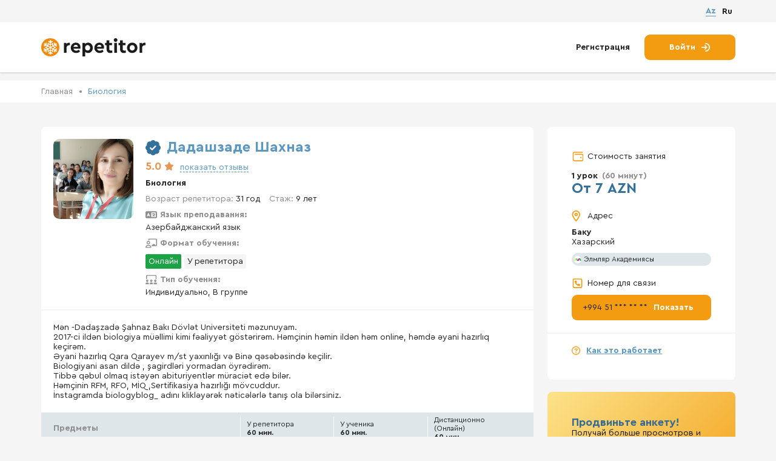

--- FILE ---
content_type: text/html; charset=utf-8
request_url: https://repetitor.az/lang/ru/tutor/8337
body_size: 17670
content:
<!doctype html>
<html class="no-js" lang="ru">
<!-- BEGIN HEAD -->

<head>
	<!-- BEGIN meta -->
	<meta http-equiv="Content-Type" content="text/html; charset=UTF-8" />
	<meta name="description" content="Репетитор по  биологии в Баку со стажем более 9 лет. Уроки проводятся ОнлайнУ репетитора. Язык преподавания: Азербайджанский язык">
	<META NAME="keywords" CONTENT="">
	<meta name="viewport" content="width=device-width, initial-scale=1">
	<title itemprop="headline">Шахназ Дадашзаде — Учитель биологии —  от 7 АЗН</title>
	<meta name="author" content="" />
	<meta http-equiv="imagetoolbar" content="no" />
	<meta http-equiv="X-UA-Compatible" content="IE=edge" />
	<meta name="SKYPE_TOOLBAR" content="SKYPE_TOOLBAR_PARSER_COMPATIBLE" />
	<meta property="og:title" content="Шахназ Дадашзаде — Учитель биологии —  от 7 АЗН" />
	<meta property="og:description" content="Репетитор по  биологии в Баку со стажем более 9 лет. Уроки проводятся ОнлайнУ репетитора. Язык преподавания: Азербайджанский язык" />
	<meta property="og:type" content="website" />
	<meta property="og:url" content="https://repetitor.azlang/ru/tutor/8337" />
	<meta property="og:image" content="https://repetitor.az/lang/ru/img/work/ogimage.png" />
		<meta property="og:image:width" content="1200" />
	<meta property="og:image:height" content="630" />
			<link rel="alternate" href="https://repetitor.az/tutor/8337" hreflang="az-AZ" />
			<link rel="alternate" href="https://repetitor.az/lang/ru/tutor/8337" hreflang="ru-RU" />
		<link rel="canonical" href="https://repetitor.az/lang/ru/tutor/8337" />
	<meta property="og:site_name" content="https://repetitor.az/lang/ru/" />
	<!-- END meta -->
	<!-- BEGIN favicon -->
	<link rel="apple-touch-icon" sizes="180x180" href="/lang/ru/img/favicon/apple-touch-icon.png">
	<link rel="icon" type="image/png" sizes="32x32" href="/lang/ru/img/favicon/favicon-32x32.png">
	<link rel="icon" type="image/png" sizes="16x16" href="/lang/ru/img/favicon/favicon-16x16.png">
	<link rel="manifest" href="/lang/ru/img/favicon/site.webmanifest">
	<link rel="mask-icon" href="/lang/ru/img/favicon/safari-pinned-tab.svg" color="#5bbad5">
	<meta name="msapplication-TileColor" content="#da532c">
	<meta name="theme-color" content="#ffffff">
	<!—- Windows 8.1 + IE11 and above —->
		<meta name="msapplication-config" content="/lang/ru/img/favicon/browserconfig.xml" />
		<!-- END favicon -->

		<!-- BEGIN stylesheet  -->
		<link type="text/css" href="/lang/ru/media/css/style.css?ver=2026_21_01_1" rel="stylesheet" media="screen" />
<link type="text/css" href="/lang/ru/media/css/test_fulfillment.css?ver=2026_21_01_1" rel="stylesheet" media="screen" />
<link type="text/css" href="/lang/ru/media/css/lightgallery.css?ver=2026_21_01_1" rel="stylesheet" media="screen" />
		<!-- END stylesheet  -->

		<link type="text/css" href="/lang/ru/media/css/tutor.css?ver=2026_21_01_1" rel="stylesheet" media="screen" />

			<link rel="stylesheet" type="text/css" href="//cdn.jsdelivr.net/gh/loadingio/ldbutton@latest/dist/index.min.css"/>
			<link rel="stylesheet" type="text/css" href="https://cdn.jsdelivr.net/gh/loadingio/loading.css@v2.0.0/dist/loading.min.css"/>


		<!-- BEGIN scripts  -->
		<script src="https://code.jquery.com/jquery-3.6.0.min.js"></script>
		<script type="text/javascript" src="/lang/ru/media/js/libs.min.js?ver=2026_21_01_1" ></script>
		<!-- END scripts  -->


		<script>
			URL_base = '/lang/ru/';
			WORDS = [];
			WORDS[60] = 'Не выбрано';
			WORDS[6] = 'Что вы хотите изучать?';
			WORDS[135] = 'Введите минимум 2 буквы';
			WORDS[135] = 'Введите минимум 2 буквы';
			WORDS[136] = 'Идет поиск...';
			WORDS[137] = 'По запросу ничего не найдено';
			WORDS[225] = 'Ваш аккаунт деактивирован и будет удален через 15 дней';
			WORDS[226] = 'Успешно';
		</script>

		<!-- END stylesheet scripts -->

		<!-- Google tag (gtag.js) -->
		<script async src="https://www.googletagmanager.com/gtag/js?id=G-PK38N7TR3P"></script>
		<script>
		  window.dataLayer = window.dataLayer || [];
		  function gtag(){dataLayer.push(arguments);}
		  gtag('js', new Date());

		  gtag('config', 'G-PK38N7TR3P');
		</script>


</head>
<!-- END HEAD -->
<!-- BEGIN BODY -->

<body>
	<!-- Google Tag Manager (noscript)
	<noscript><iframe src="https://www.googletagmanager.com/ns.html?id=GTM-WD6BR6B" height="0" width="0" style="display:none;visibility:hidden"></iframe></noscript>
	<!-- End Google Tag Manager (noscript) -->
	

		<div class="wrapper">
										<!-- BEGIN HEADER -->
				<header class="header" data-header="hide">
					<div class="header__top">
						<div class="container">
							<div class="header__content_mob flex-vc">
								<a href="/lang/ru/" class="header__logo logo flex-vc" title="Платформа по поиску репетиторов">
									<picture>
										<source src="/lang/ru/img/logo.svg" type="image/webp">
										<img src="/lang/ru/img/logo.svg" alt="" class="logo__img">
									</picture>
									<div class="logo__text">
										<span>Бесплатный сервис,</span>
										<br>
										по поиску репетиторов
									</div>
								</a>
																	<a href="/lang/ru/join" class="actions__link" title="Регистрация">Регистрация</a>
															</div>
							<div class="header__lang  flex-vc">
								
									<a href="https://repetitor.az/tutor/8337" class="lang-radio__fake  ">Az</a>
								
									<a href="javascript:" class="lang-radio__fake  active">Ru</a>
								
							</div>
						</div>
					</div>
					<div class="container">
						<div class="header__content flex-vc">
							<a href="/lang/ru/" class="header__logo logo flex-vc" title="Платформа по поиску репетиторов">
								<picture>
									<source src="/lang/ru/img/logo.svg" type="image/webp" title="Платформа по поиску репетиторов" alt="Платформа по поиску репетиторов">
									<img src="/lang/ru/img/logo.svg" alt="" class="logo__img" title="Платформа по поиску репетиторов" alt="Платформа по поиску репетиторов">
								</picture>

							</a>
							
								<div class="header__actions actions">
									<a href="/lang/ru/join" class="actions__link" title="Регистрация">Регистрация</a>
									<a href="/lang/ru/login" class="actions__btn btn btn__accent" title="Войти">
										<span>Войти</span>
										<svg class="icon">
											<use xlink:href="/lang/ru/img/sprite.svg#arrow-right-to-arc"></use>
										</svg>
									</a>
								</div>
													</div>
						<div class="header__content_mob flex-vc">
							<div class="burger" data-btn="burger">
								<span class="burger__line"></span>
								<span class="burger__line"></span>
								<span class="burger__line"></span>
							</div>
															<a href="/lang/ru/login" class="actions__btn_mob btn btn__accent" title="Войти">
									<span>Войти</span>
									<svg class="icon">
										<use xlink:href="/lang/ru/img/sprite.svg#arrow-right-to-arc"></use>
									</svg>
								</a>
													</div>
					</div>
				</header>
				<!-- END HEADER -->
			

			﻿<!-- BEGIN CONTENT SITE -->
<div class="page">
  <input type="hidden" value="8337" name="tutor-id" />
  <!-- BEGIN SECTION TUTOR INFO -->
  <section class="page__tutor-info tutor-info  ">
    <div class="bread-crumbs">
      <div class="container">
        <ul class="bread-crumbs__list">
          <li>
            <a href="/lang/ru/" class="bread-crumbs__link" title="Главная">Главная</a>
          </li>
          <li>
            <a class="bread-crumbs__item" href="/lang/ru/biologiya">Биология</a>
          </li>
        </ul>
      </div>
    </div>
    <div class="container">
      <div class="tutor-info__content flex">
        <div class="tutor-info__column">
          <div class="tutor-info__item flex-vt">
                        <div class="tutor-card__avatar">

              <div class="tutor-info__img">
                                <picture>
                  <img src="/lang/ru/uploads/tutor/s_1700240249_IMG_20231117_205648.jpg" alt="Дадашзаде Шахназ" class="img">
                </picture>
              </div>

            </div>
            <div class="tutor-info__wrapp">
              <div class="tutor-info__name title flex-vc">
                                  <svg class="icon">
                    <use xlink:href="/lang/ru/img/sprite.svg#badge-check"></use>
                  </svg>
                                <h1 class="h2"> Дадашзаде Шахназ</h1>

              </div>
                              <div class="tutor-info__text">
                  <div class="rate">
                    5.0                    <svg class="icon">
                      <use xlink:href="/lang/ru/img/sprite.svg#star-solid"></use>
                    </svg>
                    <a class="rate-show" href="#">показать отзывы</a>
                  </div>
                </div>
                            <div class="tutor-info__text">
                                  <b><a href="/lang/ru/biologiya">Биология</a></b>                              </div>

              <ul class="tutor-info__list">
                <li>
                  <div class="tutor-info__row flex-vc">
                    <div class="tutor-info__text">
                      <span class="color_gray">Возраст репетитора: </span> 31 год                    </div>
                    <div class="tutor-info__text">
                      <span class="color_gray">Стаж:</span> 9 лет                    </div>
                  </div>
                </li>
                <li>
                  <div class="tutor-info__text language">
                    <div class="flex-vc title">
                      <svg class="icon ">
                        <use xlink:href="/lang/ru/img/spritetutor.svg#language"></use>
                      </svg>
                      <span>Язык преподавания:</span>
                    </div>
                    <p>Азербайджанский язык</p>
                  </div>
                </li>
                <li>
                  <div class="tutor-info__text">
                    <div class="flex-vc title">
                      <svg class="icon ">
                        <use xlink:href="/lang/ru/img/spritetutor.svg#chalkboard-user"></use>
                      </svg>
                      <span>Формат обучения:</span>
                    </div>
                    <div class="TeachFormat "><div class="online">Онлайн</div><div>У репетитора</div></div>                  </div>
                </li>
                <li>
                  <div class="tutor-info__text">
                    <div class="flex-vc title">
                      <svg class="icon ">
                        <use xlink:href="/lang/ru/img/spritetutor.svg#screen-users"></use>
                      </svg>
                      <span>Тип обучения:</span>
                    </div>

                    <p>Индивидуально, В группе</p>
                  </div>
                </li>
              </ul>
            </div>
                      </div>
          <div class="tutor-info__item tutor-info__item_mob">

            <ul class="tutor-info__list tutor-info__list_mob">
              <li>
                <div class="tutor-info__row flex-vc">
                  <div class="tutor-info__text">
                    <span class="color_gray">Возраст репетитора: </span> 31 год                  </div>
                  <div class="tutor-info__text">
                    <span class="color_gray">Стаж:</span> 9 лет                  </div>
                </div>
              </li>
              <li>

                <div class="tutor-info__text language">
                  <div class="flex-vc title">
                    <svg class="icon ">
                      <use xlink:href="/lang/ru/img/spritetutor.svg#language"></use>
                    </svg>
                    <span>Язык преподавания:</span>
                  </div>
                  <p>Азербайджанский язык</p>
                </div>

              </li>
              <li>
                <div class="tutor-info__text">
                  <div class="flex-vc title">
                    <svg class="icon ">
                      <use xlink:href="/lang/ru/img/spritetutor.svg#chalkboard-user"></use>
                    </svg>
                    <span>Формат обучения:</span>
                  </div>
                  <div class="TeachFormat "><div class="online">Онлайн</div><div>У репетитора</div></div>                </div>
              </li>
              <li>
                <div class="tutor-info__text">
                  <div class="flex-vc title">
                    <svg class="icon ">
                      <use xlink:href="/lang/ru/img/spritetutor.svg#screen-users"></use>
                    </svg>
                    <span>Тип обучения:</span>
                  </div>

                  <p>Индивидуально, В группе</p>
                </div>
              </li>
            </ul>
          </div>
          <div class="tutor-info__item">
            <div class="tutor-info__wrapper">
              <div class="tutor-info__text_more" data-more="text">Mən -Dadaşzadə Şahnaz Bakı Dövlət Universiteti məzunuyam. <br />
2017-ci ildən biologiya müəllimi kimi fəaliyyət göstərirəm. Həmçinin həmin ildən həm online, həmdə əyani hazırlıq keçirəm.<br />
Əyani hazırlıq  Qara Qarayev m/st yaxınlığı və Binə qəsəbəsində keçilir. <br />
Biologiyani asan dildə , şagirdləri yormadan öyrədirəm.<br />
Tibbə qəbul olmaq istəyən abituriyentlər müraciət edə bilər.<br />
Həmçinin RFM, RFO, MİQ,Sertifikasiya hazırlığı mövcuddur.<br />
İnstagramda biologyblog_ adını klikləyərək nəticələrlə tanış ola bilərsiniz.</div>
              <a href="javascript:" class="tutor-info__link" data-more="link" title="Подробнее">Подробнее</a>
            </div>
            

            

            <div class="tutor-info__item tutor-info__item_mob">

              <div class="tutor-aside__title flex-vc">
                <svg class="icon">
                  <use xlink:href="/lang/ru/img/sprite.svg#location"></use>
                </svg>
                <span>Адрес</span>
              </div>

              <div class="tutor-aside__item">
                <b>Баку</b>
                <br>
                <span>Хазарский</span>
                                  <div class="tutor-aside__label tutor-label flex-vc">
                    <picture>
                      <source srcset="/lang/ru/img/icon/icon1.svg" type="image/webp">
                      <img src="/lang/ru/img/icon/icon1.svg" alt="" class="icon">
                    </picture>
                    <span>Элмляр Академиясы</span>
                  </div>
                              </div>

            </div>
            <div class="tutor-premium-card mob">
              <div class="card-top">
                <div class="card-text">
                  <h3>Продвиньте анкету!</h3>
                  <p>Получай больше просмотров и привлекай больше учеников с Premium</p>
                </div>
                <p class="price">1 день / 5 AZN</p>
              </div>
              <button class="btn premium-card__btn">
                <svg class="icon">
                  <use xlink:href="/lang/ru/img/sprite.svg#crown"></use>
                </svg>
                Включить Premium              </button>
            </div>

            <div class="tutor-subjects">
              <div class="tutor-subjects__header tutor-header flex-vc">
                <div class="tutor-header__title">Предметы</div>
                <div class="tutor-header__item">
                  <span>У репетитора</span>
                  <br>
                  60 мин.                </div>
                <div class="tutor-header__item">
                  <span>У ученика</span>
                  <br>
                  60 мин.                </div>
                <div class="tutor-header__item">
                  <span>Дистанционно <span>(Онлайн)</span></span>
                  <br>
                  60 мин.                </div>
              </div>
                              <div class="tutor-subjects__item tutor-subjects__item_bb active">
                  <div class="tutor-subjects__row flex-vc">
                    <div class="tutor-subjects__title flex-vc active">
                      <span class="arrow-anim"></span>
                      <span>
                        Биология                      </span>
                    </div>
                    <div class="tutor-subjects__price">
                      10 AZN                    </div>
                    <div class="tutor-subjects__price">
                      -                    </div>
                    <div class="tutor-subjects__price">
                      7 AZN                    </div>
                  </div>
                  <div class="tutor-subjects__dropdown">
                    <div class="tutor-subjects__wrapp flex-vc">
                      <div class="tutor-subjects__price_mob">
                        <span>У репетитора</span>
                        <br>
                        60 мин.                      </div>
                      <div class="tutor-subjects__price">
                        10 AZN                      </div>
                    </div>
                    <div class="tutor-subjects__wrapp flex-vc">
                      <div class="tutor-subjects__price_mob">
                        <span>У ученика</span>
                        <br>
                        60 мин.                      </div>
                      <div class="tutor-subjects__price">
                        -                      </div>
                    </div>
                    <div class="tutor-subjects__wrapp flex-vc">
                      <div class="tutor-subjects__price_mob">
                        <span>Дистанционно <span>(Онлайн)</span></span>
                        <br>
                        60 мин.                      </div>
                      <div class="tutor-subjects__price">
                        7 AZN                      </div>
                    </div>
                                          <div class="tutor-subjects__text flex">
                        <svg class="icon ">
                          <use xlink:href="/lang/ru/img/spritetutor.svg#book-open-cover"></use>
                        </svg>

                        <b>Направление:</b>
                      </div>
                      <ul class="tutor-subjects__list flex">
                                                  <li><a href="/lang/ru/biologiya/dlya-postupleniya-v-vuz" target="_blank">Для поступления в ВУЗ</a></li>
                                              </ul>
                                        <div class="tutor-subjects__text flex">
                      <svg class="icon ">
                        <use xlink:href="/lang/ru/img/spritetutor.svg#users-rectangle"></use>
                      </svg>

                      <b>Категория учеников:</b>
                    </div>
                    <ul class="tutor-subjects__list flex">
                                            <li>Школьники</li>                      <li>Студенты</li>                      <li>Взрослые</li>                    </ul>

                    <div class="tutor-subjects__text ">
                      <span class="rank-informer flex">
                        <svg class="icon ">
                          <use xlink:href="/lang/ru/img/spritetutor.svg#chart-mixed"></use>
                        </svg>

                        № 2 из 205 в рейтинге репетиторов                      </span>
                    </div>
                    <!---->
                  </div>
                </div>
                          </div>
          </div>
          <div class="tutor-info__item tabs-tutor_resume">
            <div class="tutor-info__header tutor-header flex-vc">
              <div class="tutor-header__title">
                Резюме              </div>

            </div>
            <div class=" ">
              <div class="tutor-subjects__item active">
                <div class="tutor-subjects__row flex-vc ">
                  <div class="tutor-subjects__title flex-vc active">
                    <span class="arrow-anim"></span>
                    <span>
                      Учёба                    </span>
                  </div>
                </div>
                <div class="tutor-subjects__dropdown">
                                      <div class="tabs-tutor__row flex-vt">
                      <div class="tabs-tutor__text">
                        2016                      </div>
                      <div class="tabs-tutor__text">
                        <b>Bakı Dövlət Universiteti</b>
                        <p>Biologiya</p>
                      </div>
                    </div>
                  
                </div>
              </div>
              <div class="tutor-subjects__item active">
                <div class="tutor-subjects__row flex-vc">
                  <div class="tutor-subjects__title flex-vc active">
                    <span class="arrow-anim"></span>
                    <span>
                      Опыт работы                    </span>
                  </div>
                </div>
                <div class="tutor-subjects__dropdown">

                                      <div class="tabs-tutor__row flex-vt">
                      <div class="tabs-tutor__text row_date">
                        Сентябрь 2021
                         - сейчас                      </div>
                      <div class="tabs-tutor__text">
                        <b>117 nömrəli tam orta məktəb</b>
                        <p>Müəllim</p>
                      </div>
                    </div>
                                      <div class="tabs-tutor__row flex-vt">
                      <div class="tabs-tutor__text row_date">
                        Сентябрь 2017
                         - 09-2021                      </div>
                      <div class="tabs-tutor__text">
                        <b>Kəlbəcər Rayon 31 saylı tam orta məktəb</b>
                        <p>müəllim</p>
                      </div>
                    </div>
                                      <div class="tabs-tutor__row flex-vt">
                      <div class="tabs-tutor__text row_date">
                        Январь 2021
                         - сейчас                      </div>
                      <div class="tabs-tutor__text">
                        <b>Əmanət layihəsi</b>
                        <p>müəllim</p>
                      </div>
                    </div>
                                      <div class="tabs-tutor__row flex-vt">
                      <div class="tabs-tutor__text row_date">
                        Март 2025
                         - сейчас                      </div>
                      <div class="tabs-tutor__text">
                        <b>Eduventos</b>
                        <p>Ekspert müəllim</p>
                      </div>
                    </div>
                                  </div>
              </div>
              <div class="tutor-subjects__item active">
                <div class="tutor-subjects__row flex-vc">
                  <div class="tutor-subjects__title flex-vc active">
                    <span class="arrow-anim"></span>
                    <span>
                      Дипломы                    </span>
                  </div>
                </div>

                <div class="tutor-subjects__dropdown">
                  <div class="tabs-tutor__row flex-vt tutor-info__certificate__group">
                                          <div class="tutor-info__certificate">
                        <a href="/lang/ru/uploads/certificate/1745750530_1000287075.jpg" target="_blank">
                          <picture>
                            <img src="/lang/ru/uploads/certificate/s_1745750530_1000287075.jpg" alt="Bakı Dövlət Universiteti" class="img">
                          </picture>
                        </a>
                        <div class="title">Bakı Dövlət Universiteti</div>
                      </div>
                                          <div class="tutor-info__certificate">
                        <a href="/lang/ru/uploads/certificate/1745750539_1000287076.jpg" target="_blank">
                          <picture>
                            <img src="/lang/ru/uploads/certificate/s_1745750539_1000287076.jpg" alt="Bakı Dövlət Universiteti" class="img">
                          </picture>
                        </a>
                        <div class="title">Bakı Dövlət Universiteti</div>
                      </div>
                                          <div class="tutor-info__certificate">
                        <a href="/lang/ru/uploads/certificate/1745750669_1000287095.jpg" target="_blank">
                          <picture>
                            <img src="/lang/ru/uploads/certificate/s_1745750669_1000287095.jpg" alt="İxtisasartirma" class="img">
                          </picture>
                        </a>
                        <div class="title">İxtisasartirma</div>
                      </div>
                                          <div class="tutor-info__certificate">
                        <a href="/lang/ru/uploads/certificate/1745750674_1000287094.jpg" target="_blank">
                          <picture>
                            <img src="/lang/ru/uploads/certificate/s_1745750674_1000287094.jpg" alt="İxtisasartirma" class="img">
                          </picture>
                        </a>
                        <div class="title">İxtisasartirma</div>
                      </div>
                                          <div class="tutor-info__certificate">
                        <a href="/lang/ru/uploads/certificate/1745750683_1000287090.jpg" target="_blank">
                          <picture>
                            <img src="/lang/ru/uploads/certificate/s_1745750683_1000287090.jpg" alt="Sertifikat" class="img">
                          </picture>
                        </a>
                        <div class="title">Sertifikat</div>
                      </div>
                                          <div class="tutor-info__certificate">
                        <a href="/lang/ru/uploads/certificate/1745750692_1000287088.jpg" target="_blank">
                          <picture>
                            <img src="/lang/ru/uploads/certificate/s_1745750692_1000287088.jpg" alt="Təşəkkürnamə" class="img">
                          </picture>
                        </a>
                        <div class="title">Təşəkkürnamə</div>
                      </div>
                                          <div class="tutor-info__certificate">
                        <a href="/lang/ru/uploads/certificate/1745750701_1000287089.jpg" target="_blank">
                          <picture>
                            <img src="/lang/ru/uploads/certificate/s_1745750701_1000287089.jpg" alt="Təşəkkürnamə" class="img">
                          </picture>
                        </a>
                        <div class="title">Təşəkkürnamə</div>
                      </div>
                                      </div>
                </div>
              </div>
            </div>

          </div>

                    <div class="tutor-info__item tabs-tutor_review" id="review">
            <div class="tutor-info__header tutor-header flex-vc">
              <div class="tutor-header__title">
                Отзывы              </div>

            </div>
            <div class="tutor-content ">
              
              <div class="review-info flex-vc">
                <div>
                                      
                    <div class="rate">
                      <span class="rate-value">5.0</span>

                      <span class="rate-stars">
                                                  <svg class="icon">
                            <use xlink:href="/lang/ru/img/sprite.svg#star-solid"></use>
                          </svg>
                                                  <svg class="icon">
                            <use xlink:href="/lang/ru/img/sprite.svg#star-solid"></use>
                          </svg>
                                                  <svg class="icon">
                            <use xlink:href="/lang/ru/img/sprite.svg#star-solid"></use>
                          </svg>
                                                  <svg class="icon">
                            <use xlink:href="/lang/ru/img/sprite.svg#star-solid"></use>
                          </svg>
                                                  <svg class="icon">
                            <use xlink:href="/lang/ru/img/sprite.svg#star-solid"></use>
                          </svg>
                                              </span>
                    </div>

                                  </div>
                                    <div class="review-count">33 отзыва</div>
                                  <div class="add-review-block" data-action="need-login">
                  <svg class="icon">
                    <use xlink:href="/lang/ru/img/spritetutor.svg#message-plus"></use>
                  </svg>
                  <a href="#">Оставить отзыв</a>
                </div>
              </div>

              <div class="review-list">
                                    <div class="review-item flex-vc">
                      <div class="avatar">
                        <div class="review-rate-badge">
                          <div class="val">5.0</div>
                          <svg class="star">
                            <use xlink:href="/lang/ru/img/sprite.svg#star-solid"></use>
                          </svg>
                        </div>
                      </div>
                      <div class="comment">
                        <div class="name">Ağa Suretdinov                          <span class="rate">
                            <svg class="icon">
                              <use xlink:href="/lang/ru/img/sprite.svg#star-solid"></use>
                            </svg>
                            5                          </span>
                        </div>
                        <div class="date">2025-08-05 20:06:25</div>
                        <div class="text">Men çox razı qaldim 👍👍</div>
                      </div>
                    </div>
                                    <div class="review-item flex-vc">
                      <div class="avatar">
                        <div class="review-rate-badge">
                          <div class="val">5.0</div>
                          <svg class="star">
                            <use xlink:href="/lang/ru/img/sprite.svg#star-solid"></use>
                          </svg>
                        </div>
                      </div>
                      <div class="comment">
                        <div class="name">Nurlan Agayev                          <span class="rate">
                            <svg class="icon">
                              <use xlink:href="/lang/ru/img/sprite.svg#star-solid"></use>
                            </svg>
                            5                          </span>
                        </div>
                        <div class="date">2025-07-22 14:41:33</div>
                        <div class="text">Cox ela muellimedi halal olsun</div>
                      </div>
                    </div>
                                    <div class="review-item flex-vc">
                      <div class="avatar">
                        <div class="review-rate-badge">
                          <div class="val">5.0</div>
                          <svg class="star">
                            <use xlink:href="/lang/ru/img/sprite.svg#star-solid"></use>
                          </svg>
                        </div>
                      </div>
                      <div class="comment">
                        <div class="name">Aynurə Hacızadə                          <span class="rate">
                            <svg class="icon">
                              <use xlink:href="/lang/ru/img/sprite.svg#star-solid"></use>
                            </svg>
                            5                          </span>
                        </div>
                        <div class="date">2025-07-18 00:46:37</div>
                        <div class="text">Şahnaz müəllimin çox effektiv dərs metodikası var. Nəticə əldə etmək istəyən hər abituriyentə Şahnaz müəllimi tövsiyə edirəm. Hər nə qədər yeni tanış olsaq da mən bir tədris ili müddətində sizdən çox şey öyrəndim. Və Şahnaz müəllim təkcə biologiya keçmədi mənə o həmdə mənə yıxıldığım anlarda da dəstək oldu. Üstümdə əziyyətiniz çoxdur, yaxşı ki sizi tanımışam Əziz müəllimim🩷</div>
                      </div>
                    </div>
                                    <div class="review-item flex-vc">
                      <div class="avatar">
                        <div class="review-rate-badge">
                          <div class="val">5.0</div>
                          <svg class="star">
                            <use xlink:href="/lang/ru/img/sprite.svg#star-solid"></use>
                          </svg>
                        </div>
                      </div>
                      <div class="comment">
                        <div class="name">Aygün Mustafazadə                          <span class="rate">
                            <svg class="icon">
                              <use xlink:href="/lang/ru/img/sprite.svg#star-solid"></use>
                            </svg>
                            5                          </span>
                        </div>
                        <div class="date">2025-07-17 18:34:50</div>
                        <div class="text">Mənə 1 il demək olarki dərs keçdi Şahnaz müəllim, o qədər səlis, aydın izah edirki. Savadına söz belə ola bilməz. Onun kimi müəllimi tanıyan hər kəs şanslıdır içi mən qarışıq❤️</div>
                      </div>
                    </div>
                                    <div class="review-item flex-vc">
                      <div class="avatar">
                        <div class="review-rate-badge">
                          <div class="val">5.0</div>
                          <svg class="star">
                            <use xlink:href="/lang/ru/img/sprite.svg#star-solid"></use>
                          </svg>
                        </div>
                      </div>
                      <div class="comment">
                        <div class="name">Zəhra Mirməmmədli                          <span class="rate">
                            <svg class="icon">
                              <use xlink:href="/lang/ru/img/sprite.svg#star-solid"></use>
                            </svg>
                            5                          </span>
                        </div>
                        <div class="date">2025-07-16 20:51:03</div>
                        <div class="text">29/30 biologiya yazan biri kimi  Şahnaz müəlliməni məsləhət görürəm</div>
                      </div>
                    </div>
                                    <div class="review-item flex-vc">
                      <div class="avatar">
                        <div class="review-rate-badge">
                          <div class="val">5.0</div>
                          <svg class="star">
                            <use xlink:href="/lang/ru/img/sprite.svg#star-solid"></use>
                          </svg>
                        </div>
                      </div>
                      <div class="comment">
                        <div class="name">Xəyalə ABUŞOVA                          <span class="rate">
                            <svg class="icon">
                              <use xlink:href="/lang/ru/img/sprite.svg#star-solid"></use>
                            </svg>
                            5                          </span>
                        </div>
                        <div class="date">2025-07-16 20:48:00</div>
                        <div class="text">Tövsiyyə edirəm 👍</div>
                      </div>
                    </div>
                                    <div class="review-item flex-vc">
                      <div class="avatar">
                        <div class="review-rate-badge">
                          <div class="val">5.0</div>
                          <svg class="star">
                            <use xlink:href="/lang/ru/img/sprite.svg#star-solid"></use>
                          </svg>
                        </div>
                      </div>
                      <div class="comment">
                        <div class="name">Ülviyyə Səmədzadə                          <span class="rate">
                            <svg class="icon">
                              <use xlink:href="/lang/ru/img/sprite.svg#star-solid"></use>
                            </svg>
                            5                          </span>
                        </div>
                        <div class="date">2025-07-15 22:22:18</div>
                        <div class="text">Çox gözəl müəllimdir, bizlərə öyrətdiyi o mükəmməl izahlara, qeydlərə, bizə bildiyi hər şeyi öyrətmək üçün əlindən gələni edir, hətta artığınıda. Bir sözlə mükəmməl müəllimdir ❤️</div>
                      </div>
                    </div>
                                    <div class="review-item flex-vc">
                      <div class="avatar">
                        <div class="review-rate-badge">
                          <div class="val">5.0</div>
                          <svg class="star">
                            <use xlink:href="/lang/ru/img/sprite.svg#star-solid"></use>
                          </svg>
                        </div>
                      </div>
                      <div class="comment">
                        <div class="name">Nihat Cabbarov                          <span class="rate">
                            <svg class="icon">
                              <use xlink:href="/lang/ru/img/sprite.svg#star-solid"></use>
                            </svg>
                            5                          </span>
                        </div>
                        <div class="date">2025-07-15 21:27:35</div>
                        <div class="text">Şahnaz müəlliməni tanımazdan öncə həm Biologiya fənninə qarşı qorxum var idi, həm də çox az bilgim var idi. Müəllimənin dərslərinə qoşulduqdan sonra onun səlis izahı, disiplinli yanaşması, asan və yaddaqalan dərs metodları ilə həm Biologiyanı çox sevdim, həm də hər yeni gün biliklərimi daha da artırdım. Biologiya ilə bağlı yaddasaxlama, unutqanlıq, mənimsəmə problemi yaşayanlara və ən əsası Biologiyadan qorxanlara çəkinmədən Şahnaz müəlliməni şiddətlə tövsiyə edirəm. İlk dərsdən Biologiya sizin üçün çox rahat olacaq</div>
                      </div>
                    </div>
                                    <div class="review-item flex-vc">
                      <div class="avatar">
                        <div class="review-rate-badge">
                          <div class="val">5.0</div>
                          <svg class="star">
                            <use xlink:href="/lang/ru/img/sprite.svg#star-solid"></use>
                          </svg>
                        </div>
                      </div>
                      <div class="comment">
                        <div class="name">Nərmin Məmmədova                          <span class="rate">
                            <svg class="icon">
                              <use xlink:href="/lang/ru/img/sprite.svg#star-solid"></use>
                            </svg>
                            5                          </span>
                        </div>
                        <div class="date">2025-07-15 21:25:20</div>
                        <div class="text">Hər kəsə tövsiyyə edirəm. İzahları aydındır , valideynlərə ətraflı  məlumat verir 👍</div>
                      </div>
                    </div>
                                    <div class="review-item flex-vc">
                      <div class="avatar">
                        <div class="review-rate-badge">
                          <div class="val">5.0</div>
                          <svg class="star">
                            <use xlink:href="/lang/ru/img/sprite.svg#star-solid"></use>
                          </svg>
                        </div>
                      </div>
                      <div class="comment">
                        <div class="name">Gülər Abdullayeva                          <span class="rate">
                            <svg class="icon">
                              <use xlink:href="/lang/ru/img/sprite.svg#star-solid"></use>
                            </svg>
                            5                          </span>
                        </div>
                        <div class="date">2025-07-14 19:55:15</div>
                        <div class="text">Şahnaz müəllimənin dərs izahına, metodikasına söz ola bilməz, həqiqətən. Biologiyanı şagirdlərinə qısa müddətdə sevdirməyi bacaran, savadlı, yüksək nəticələri olan, nümunəvi bir müəllimədir. Könül rahatlığı ilə hər bir valideyin övladını əmanət edə bilər.😊❤️👍🏻</div>
                      </div>
                    </div>
                                    <div class="review-item flex-vc">
                      <div class="avatar">
                        <div class="review-rate-badge">
                          <div class="val">5.0</div>
                          <svg class="star">
                            <use xlink:href="/lang/ru/img/sprite.svg#star-solid"></use>
                          </svg>
                        </div>
                      </div>
                      <div class="comment">
                        <div class="name">Rəhilə Məhərrəmli                          <span class="rate">
                            <svg class="icon">
                              <use xlink:href="/lang/ru/img/sprite.svg#star-solid"></use>
                            </svg>
                            5                          </span>
                        </div>
                        <div class="date">2025-07-14 12:45:43</div>
                        <div class="text">3 ildir ki,Şahnaz müəllim bizə biologiya fənnini tədris edir.Dərs metodikası çox yaxşıdır:şagirdləri yormadan,yadda saxlamaq üçün ən asan üsulları bizə göstərərək mövzunu əzbərləməyimizə yox,dərindən mənimsəməyimizə kömək olur.Əgər biologiya üçün repetitor axtarışındasınızsa,Şahnaz müəllim sizin üçün ən yaxşı seçimdir.</div>
                      </div>
                    </div>
                                    <div class="review-item flex-vc">
                      <div class="avatar">
                        <div class="review-rate-badge">
                          <div class="val">5.0</div>
                          <svg class="star">
                            <use xlink:href="/lang/ru/img/sprite.svg#star-solid"></use>
                          </svg>
                        </div>
                      </div>
                      <div class="comment">
                        <div class="name">Pəri Hüseynli                          <span class="rate">
                            <svg class="icon">
                              <use xlink:href="/lang/ru/img/sprite.svg#star-solid"></use>
                            </svg>
                            5                          </span>
                        </div>
                        <div class="date">2025-07-14 11:29:28</div>
                        <div class="text">Şahnaz müəllimə həqiqətən çox savadlı,çox yaxşı müəllimədir və dərsləri çox yaxşı və həvəslə keçir.Mənə biologiyanı sevdirən məhz Şahnaz müəllimə olub və mənim üzərimdə çox əməyi keçib.Mən ona öz minnətdarlığımı bildirirəm,həqiqətən öz peşəsində çox yaxşıdır</div>
                      </div>
                    </div>
                                    <div class="review-item flex-vc">
                      <div class="avatar">
                        <div class="review-rate-badge">
                          <div class="val">5.0</div>
                          <svg class="star">
                            <use xlink:href="/lang/ru/img/sprite.svg#star-solid"></use>
                          </svg>
                        </div>
                      </div>
                      <div class="comment">
                        <div class="name">Mahir Osmanov                          <span class="rate">
                            <svg class="icon">
                              <use xlink:href="/lang/ru/img/sprite.svg#star-solid"></use>
                            </svg>
                            5                          </span>
                        </div>
                        <div class="date">2025-07-14 11:25:15</div>
                        <div class="text">Əla dərs izah edir 👍</div>
                      </div>
                    </div>
                                    <div class="review-item flex-vc">
                      <div class="avatar">
                        <div class="review-rate-badge">
                          <div class="val">5.0</div>
                          <svg class="star">
                            <use xlink:href="/lang/ru/img/sprite.svg#star-solid"></use>
                          </svg>
                        </div>
                      </div>
                      <div class="comment">
                        <div class="name">Fərid Nağdıyev                          <span class="rate">
                            <svg class="icon">
                              <use xlink:href="/lang/ru/img/sprite.svg#star-solid"></use>
                            </svg>
                            5                          </span>
                        </div>
                        <div class="date">2025-07-11 18:21:41</div>
                        <div class="text">Biyalogyanı mənə sevdirən Şahnaz müəllimə olub  mən müəllimimdən çox şeylər öyrendim Şahnaz müəllimənin sayesinde Respublika Fənn Olimpiyadasında finala çıxdım inşallah bundanda yüksey nəticələrə nail olacam mən buna inanıram</div>
                      </div>
                    </div>
                                    <div class="review-item flex-vc">
                      <div class="avatar">
                        <div class="review-rate-badge">
                          <div class="val">5.0</div>
                          <svg class="star">
                            <use xlink:href="/lang/ru/img/sprite.svg#star-solid"></use>
                          </svg>
                        </div>
                      </div>
                      <div class="comment">
                        <div class="name">Səba Əliyeva                          <span class="rate">
                            <svg class="icon">
                              <use xlink:href="/lang/ru/img/sprite.svg#star-solid"></use>
                            </svg>
                            5                          </span>
                        </div>
                        <div class="date">2025-07-11 17:35:28</div>
                        <div class="text">Həqiqətən çox gözəl müəllimədir savadlı,ders metodikasıda çox mükəmməldir .</div>
                      </div>
                    </div>
                                    <div class="review-item flex-vc">
                      <div class="avatar">
                        <div class="review-rate-badge">
                          <div class="val">5.0</div>
                          <svg class="star">
                            <use xlink:href="/lang/ru/img/sprite.svg#star-solid"></use>
                          </svg>
                        </div>
                      </div>
                      <div class="comment">
                        <div class="name">Zeze Sh                          <span class="rate">
                            <svg class="icon">
                              <use xlink:href="/lang/ru/img/sprite.svg#star-solid"></use>
                            </svg>
                            5                          </span>
                        </div>
                        <div class="date">2025-07-11 17:01:15</div>
                        <div class="text">Həmişə biologiyadan söhbət açılanda bizim məktəbdən ən çox Şahnaz müəllimin tərifləndiyini eşitmişəm. Düzü Şahnaz müəllim heç vaxt mənə məktəbdə dərs keçməyib, lakin 1 ildir ki, onu hazırlıqdan tanıyıram. Bu 1 il ərzində Şahnaz müəllimdən çox şey öyrəndim. Bu öyrəndiklərim sadəcə məktəb dərslərindən ibarət deyil. Şahnaz müəllimdə yüksək elmi biliklər qədər həmdə önəmli yaşam motivasiyalarıda müşahidə etmişəm. Savadlı şagirdlər axtarır və onları əlindən gəldiyincə inkişaf etdirir. Yardıma ehtiyacı olanlara düşünmədən yardım edir. Şagirdlərinin hər birinə ayrı dəyər verən müəllimdir Şahnaz müəllim. Fərqli baxış açısı var. Hadisələrə geniş çərçivədən baxır. Eyni anda həm empatiya qura bilir həm də məntiqli düşünür. Uşaqları müşahidə edir, onların zəif olduğu məqamları tapır və bu zəif nöqtələri gücləndirmək üçün çalışır. İstiqanlı müəllimdir, onunla ünsiyyət qurduqda sizi gülərüzlə qarşılayacaq.
Hər müəllim dəyərlidir, əzizdir. Lakin Şahnaz müəllim daha əzizdir. Bu müəllimin beyni kimi qəlbidə qızıldır :)
Yaxşı ki, sizi tanımışam, Şahnaz müəllim. Sizə laiq olduğunuz dəyəri görməyinizi arzulayıram.</div>
                      </div>
                    </div>
                                    <div class="review-item flex-vc">
                      <div class="avatar">
                        <div class="review-rate-badge">
                          <div class="val">5.0</div>
                          <svg class="star">
                            <use xlink:href="/lang/ru/img/sprite.svg#star-solid"></use>
                          </svg>
                        </div>
                      </div>
                      <div class="comment">
                        <div class="name">Namiq Dadiyev                          <span class="rate">
                            <svg class="icon">
                              <use xlink:href="/lang/ru/img/sprite.svg#star-solid"></use>
                            </svg>
                            5                          </span>
                        </div>
                        <div class="date">2025-07-11 16:48:54</div>
                        <div class="text">❤️</div>
                      </div>
                    </div>
                                    <div class="review-item flex-vc">
                      <div class="avatar">
                        <div class="review-rate-badge">
                          <div class="val">5.0</div>
                          <svg class="star">
                            <use xlink:href="/lang/ru/img/sprite.svg#star-solid"></use>
                          </svg>
                        </div>
                      </div>
                      <div class="comment">
                        <div class="name">Nazənin Əliyeva                          <span class="rate">
                            <svg class="icon">
                              <use xlink:href="/lang/ru/img/sprite.svg#star-solid"></use>
                            </svg>
                            5                          </span>
                        </div>
                        <div class="date">2025-07-11 16:12:48</div>
                        <div class="text">Salam müəllimə sizi çox sevirəm həmişə bizimlə olun bizə dərs keçin siz çox gözəl qayğıkeş müəlliməsiniz</div>
                      </div>
                    </div>
                                    <div class="review-item flex-vc">
                      <div class="avatar">
                        <div class="review-rate-badge">
                          <div class="val">5.0</div>
                          <svg class="star">
                            <use xlink:href="/lang/ru/img/sprite.svg#star-solid"></use>
                          </svg>
                        </div>
                      </div>
                      <div class="comment">
                        <div class="name">Zəhra Məmmədəva                          <span class="rate">
                            <svg class="icon">
                              <use xlink:href="/lang/ru/img/sprite.svg#star-solid"></use>
                            </svg>
                            5                          </span>
                        </div>
                        <div class="date">2025-07-11 15:10:38</div>
                        <div class="text">Tibb qazanmaq isteyen hər kəsə məsləhət görürəm. qeydlər möhtəşəmdir</div>
                      </div>
                    </div>
                                    <div class="review-item flex-vc">
                      <div class="avatar">
                        <div class="review-rate-badge">
                          <div class="val">5.0</div>
                          <svg class="star">
                            <use xlink:href="/lang/ru/img/sprite.svg#star-solid"></use>
                          </svg>
                        </div>
                      </div>
                      <div class="comment">
                        <div class="name">Cahan Musayeva                          <span class="rate">
                            <svg class="icon">
                              <use xlink:href="/lang/ru/img/sprite.svg#star-solid"></use>
                            </svg>
                            5                          </span>
                        </div>
                        <div class="date">2025-07-11 14:14:57</div>
                        <div class="text">Şahnaz müəllimə çox gözəl müəllimədir dərsləri gözəl izah edir. Hər bir şagirdə Şahnaz müəlimə kimi müəliməyi tövsiyə edirəm</div>
                      </div>
                    </div>
                                    <div class="review-item flex-vc">
                      <div class="avatar">
                        <div class="review-rate-badge">
                          <div class="val">5.0</div>
                          <svg class="star">
                            <use xlink:href="/lang/ru/img/sprite.svg#star-solid"></use>
                          </svg>
                        </div>
                      </div>
                      <div class="comment">
                        <div class="name">Ayişə Abdıyeva                          <span class="rate">
                            <svg class="icon">
                              <use xlink:href="/lang/ru/img/sprite.svg#star-solid"></use>
                            </svg>
                            5                          </span>
                        </div>
                        <div class="date">2025-07-11 13:42:47</div>
                        <div class="text">Şahnaz müəllimə kimi ixtisasını belə gözəl dərindən bilən, şagirdlərinə də sevərək və həvəslə öyrədən başqa birini tanımıram!Çox çox təşəkkürlər, müəllimə!</div>
                      </div>
                    </div>
                                    <div class="review-item flex-vc">
                      <div class="avatar">
                        <div class="review-rate-badge">
                          <div class="val">5.0</div>
                          <svg class="star">
                            <use xlink:href="/lang/ru/img/sprite.svg#star-solid"></use>
                          </svg>
                        </div>
                      </div>
                      <div class="comment">
                        <div class="name">Aise Qasimli                          <span class="rate">
                            <svg class="icon">
                              <use xlink:href="/lang/ru/img/sprite.svg#star-solid"></use>
                            </svg>
                            5                          </span>
                        </div>
                        <div class="date">2025-07-11 08:49:38</div>
                        <div class="text">Bizim dəyərli müəllimimiz.Şahnaz müəllimin dərsləri maraqlı və anlayışlı şəkildə izah etməsinin nəticəsində mən biologiya dərsini çox sevdim.Səbrli,mehriban və motivasiyaedici bir müəllimdir.Belə müəllimlə işləmək menim üçün böyük bir şans oldu.Hər bir tələbəyə tövsiyə edirəm.</div>
                      </div>
                    </div>
                                    <div class="review-item flex-vc">
                      <div class="avatar">
                        <div class="review-rate-badge">
                          <div class="val">5.0</div>
                          <svg class="star">
                            <use xlink:href="/lang/ru/img/sprite.svg#star-solid"></use>
                          </svg>
                        </div>
                      </div>
                      <div class="comment">
                        <div class="name">Şahnaz Qasımlı                          <span class="rate">
                            <svg class="icon">
                              <use xlink:href="/lang/ru/img/sprite.svg#star-solid"></use>
                            </svg>
                            5                          </span>
                        </div>
                        <div class="date">2025-07-11 08:43:30</div>
                        <div class="text">Şahnaz müəllim çox yaxşı müəllimdir.Şahnaz müəllim haqqında yalnız müsbət fikirlərim var . Dərsləri çox maraqlı keçir, çox mehriban müəllimədir.Bele bir müəllimim olduğu üçün çox sevincliyəm və özümü şanslı hiss edirəm.</div>
                      </div>
                    </div>
                                    <div class="review-item flex-vc">
                      <div class="avatar">
                        <div class="review-rate-badge">
                          <div class="val">5.0</div>
                          <svg class="star">
                            <use xlink:href="/lang/ru/img/sprite.svg#star-solid"></use>
                          </svg>
                        </div>
                      </div>
                      <div class="comment">
                        <div class="name">Gülər Qasımova                          <span class="rate">
                            <svg class="icon">
                              <use xlink:href="/lang/ru/img/sprite.svg#star-solid"></use>
                            </svg>
                            5                          </span>
                        </div>
                        <div class="date">2025-07-11 08:32:05</div>
                        <div class="text">Şahnaz müəllimə dəyərli,savadlı,çox gözəl müəllimədir.😘</div>
                      </div>
                    </div>
                                    <div class="review-item flex-vc">
                      <div class="avatar">
                        <div class="review-rate-badge">
                          <div class="val">5.0</div>
                          <svg class="star">
                            <use xlink:href="/lang/ru/img/sprite.svg#star-solid"></use>
                          </svg>
                        </div>
                      </div>
                      <div class="comment">
                        <div class="name">İlhamə Salmanova                          <span class="rate">
                            <svg class="icon">
                              <use xlink:href="/lang/ru/img/sprite.svg#star-solid"></use>
                            </svg>
                            5                          </span>
                        </div>
                        <div class="date">2025-07-11 00:53:42</div>
                        <div class="text">Bir şagird olaraq deyirəm.Şahnaz müəllimə♥️sayəsində bu fənni sevməyə və  yeni bilik sahibi olmağa başladım.Mənə biologiya fənnini sevdirdiyiniz və məni bu biliklərlə tanış etdiyiniz üçün sizə təşəkkür edirəm♥️ Yaxşı ki mənim müəlliməmsiniz.Sizə uğurlar arzulayıram.</div>
                      </div>
                    </div>
                                    <div class="review-item flex-vc">
                      <div class="avatar">
                        <div class="review-rate-badge">
                          <div class="val">5.0</div>
                          <svg class="star">
                            <use xlink:href="/lang/ru/img/sprite.svg#star-solid"></use>
                          </svg>
                        </div>
                      </div>
                      <div class="comment">
                        <div class="name">Nəzrin Cahangir                          <span class="rate">
                            <svg class="icon">
                              <use xlink:href="/lang/ru/img/sprite.svg#star-solid"></use>
                            </svg>
                            5                          </span>
                        </div>
                        <div class="date">2025-07-11 00:28:29</div>
                        <div class="text">Şahnaz müəllim həmişə asan,ətraflı,tam aydın izahları və əyləncəli yadda saxlama üsullarıyla biologiyanın daha yaxşı anlamağımda,öyrənməyimdə çoox böyük köməyi olub,müəllimimə minnətdarlığımı bildirirəm üstümdəki əziyyəti üçün🌷, yaxşıki tanımışam sizi, yaxşıki Şahnaz müəllimlə hazırlaşmışam🤍, əminliklə deyirem ki Şahnaz müəllimlə hazırlaşan heç kim peşman olmaz,biologiyanı çox seveceksiz🐞🌻🦋🐸
Bios-həyatdır həyat Şahnaz müəllimlə gözəldir🌷💗💫</div>
                      </div>
                    </div>
                                    <div class="review-item flex-vc">
                      <div class="avatar">
                        <div class="review-rate-badge">
                          <div class="val">5.0</div>
                          <svg class="star">
                            <use xlink:href="/lang/ru/img/sprite.svg#star-solid"></use>
                          </svg>
                        </div>
                      </div>
                      <div class="comment">
                        <div class="name">Yavər Əhmədov                          <span class="rate">
                            <svg class="icon">
                              <use xlink:href="/lang/ru/img/sprite.svg#star-solid"></use>
                            </svg>
                            5                          </span>
                        </div>
                        <div class="date">2025-07-10 23:32:57</div>
                        <div class="text">Şahnaz müəlliməni  işinin peşəkarı və tələbkar bir müəllimə olaraq tanımışıq. Biologiya fənni üzrə övladına savadlı və vicdanlı bir pedaqoq axtaran valideynlər üçün Şahnaz  xanımı birmənalı olaraq tövsiyə edərdim.</div>
                      </div>
                    </div>
                                    <div class="review-item flex-vc">
                      <div class="avatar">
                        <div class="review-rate-badge">
                          <div class="val">5.0</div>
                          <svg class="star">
                            <use xlink:href="/lang/ru/img/sprite.svg#star-solid"></use>
                          </svg>
                        </div>
                      </div>
                      <div class="comment">
                        <div class="name">Zehra Dadaşzadə                          <span class="rate">
                            <svg class="icon">
                              <use xlink:href="/lang/ru/img/sprite.svg#star-solid"></use>
                            </svg>
                            5                          </span>
                        </div>
                        <div class="date">2025-07-10 23:22:34</div>
                        <div class="text">Mən 6 cı sinifdə oxuyanda biologiya mellimimiz başqa müəllim idi . Biologiyanı heç sevmirdim . Amma 7 ci sinfə keçəndə Şahnaz mellime bizim sinfimizə təyin olundu  . 7 ci sinifdə biologiya fənnindən ksq lərdə nəticəm zəif olurdu çünki üstümdə 6 cı sinifdən bəri biologiyaya qarşı bir nifrət var idi bunun nəticəsində də dərslərimə məsuliyyətsiz idim çünki həvəs yox idi . Bir gün Şahnaz m bütün sinfə jest etdi danışdığımız dərslərə əsasən bizə qiymət yazdı və mənə 81 verdi Mən biologiyadan 5 almağın sevinci ilə o gündən bəri bütün dərslərə həvəslə ,məsuliyyətlə yanaşmışam . Demək olar ki öyrənmədiyim mövzu yox idi biologiyadan . Biologiyanı oxuduqca məndə artıq tibbə qarşı həvəs yaranırdı . Buna görə də həkim olmağa qərara aldım . İndi də 11 ci sinfə keçirəm və Şahnaz müəllim ilə hazırlaşıram, çünki hansı müəllim lə tanışdımsa heç biri onun kimi olmadı səbəbini özümdə bilmirəm amma Şahnaz m sözün əsl mənasında biologiyanı mənə sevdirdi . Əgər sizdə  hansısa fənnə qarşı həvəs varsa ,siz həmin fənni yox müəllimini sevirsiz</div>
                      </div>
                    </div>
                                    <div class="review-item flex-vc">
                      <div class="avatar">
                        <div class="review-rate-badge">
                          <div class="val">5.0</div>
                          <svg class="star">
                            <use xlink:href="/lang/ru/img/sprite.svg#star-solid"></use>
                          </svg>
                        </div>
                      </div>
                      <div class="comment">
                        <div class="name">Gülay Məmmədzadə                          <span class="rate">
                            <svg class="icon">
                              <use xlink:href="/lang/ru/img/sprite.svg#star-solid"></use>
                            </svg>
                            5                          </span>
                        </div>
                        <div class="date">2025-07-10 23:15:07</div>
                        <div class="text">Biologiyadan hazırlığa getsəm necə olacaq başa düşə bilərəm deyə çox düşünürdüm. Şahnaz müəllimənin yanına gedəndən sonra heçbir sualım qalmadı. Dərsi izah eləməsi çox qəşəngdi,başa düşmüyüb bir neçə dəfə soruşsan da yenə səbrlə cavab verəcək. Bir çox müəllimələr uşağı həvəsdən salar amma o heçvaxt. Zəif olsan belə bacarmarsan deyib səni daha da incitməz əksinə sən qabağa gedəsən deyə çalışar. Sənə dəstək olar.</div>
                      </div>
                    </div>
                                    <div class="review-item flex-vc">
                      <div class="avatar">
                        <div class="review-rate-badge">
                          <div class="val">5.0</div>
                          <svg class="star">
                            <use xlink:href="/lang/ru/img/sprite.svg#star-solid"></use>
                          </svg>
                        </div>
                      </div>
                      <div class="comment">
                        <div class="name">Elvini Dadaşzadə                          <span class="rate">
                            <svg class="icon">
                              <use xlink:href="/lang/ru/img/sprite.svg#star-solid"></use>
                            </svg>
                            5                          </span>
                        </div>
                        <div class="date">2025-07-10 23:09:15</div>
                        <div class="text">Əla dərs metodikası var mən çox bəyəndim və tövsiyə edirəm</div>
                      </div>
                    </div>
                                    <div class="review-item flex-vc">
                      <div class="avatar">
                        <div class="review-rate-badge">
                          <div class="val">5.0</div>
                          <svg class="star">
                            <use xlink:href="/lang/ru/img/sprite.svg#star-solid"></use>
                          </svg>
                        </div>
                      </div>
                      <div class="comment">
                        <div class="name">Ravil Seyfullayev                          <span class="rate">
                            <svg class="icon">
                              <use xlink:href="/lang/ru/img/sprite.svg#star-solid"></use>
                            </svg>
                            5                          </span>
                        </div>
                        <div class="date">2025-07-10 23:07:31</div>
                        <div class="text">Biologiya haqqında hec bir nelumatim yox idi onceden ama sizin derslerimizden sonra biologiyni sevmeye bsladim  ve Vox gözəl ders kecirsiz 💞</div>
                      </div>
                    </div>
                                    <div class="review-item flex-vc">
                      <div class="avatar">
                        <div class="review-rate-badge">
                          <div class="val">5.0</div>
                          <svg class="star">
                            <use xlink:href="/lang/ru/img/sprite.svg#star-solid"></use>
                          </svg>
                        </div>
                      </div>
                      <div class="comment">
                        <div class="name">Nərmin Əliyeva                          <span class="rate">
                            <svg class="icon">
                              <use xlink:href="/lang/ru/img/sprite.svg#star-solid"></use>
                            </svg>
                            5                          </span>
                        </div>
                        <div class="date">2023-04-28 17:18:24</div>
                        <div class="text">Müəlimimin tələbəsi olaraq müəlimimdən çox razıyam. Nə yaxşı ki, Şahnaz müəllimə ilə tanış oldum. Ən çətin mövzuları asan yollarla çox gözəl izah edir. Biologiya fənnindən hazırlaşmaq istəyən hər kəsə Şahnaz müəllimə ilə hazırlaşmağı tövsiyyə edirəm. Əminəm ki, hazırlaşan hər bir şəxs nəticələrlə razı qalacaq.</div>
                      </div>
                    </div>
                                    <div class="review-item flex-vc">
                      <div class="avatar">
                        <div class="review-rate-badge">
                          <div class="val">5.0</div>
                          <svg class="star">
                            <use xlink:href="/lang/ru/img/sprite.svg#star-solid"></use>
                          </svg>
                        </div>
                      </div>
                      <div class="comment">
                        <div class="name">Nəsibə Həsənova                          <span class="rate">
                            <svg class="icon">
                              <use xlink:href="/lang/ru/img/sprite.svg#star-solid"></use>
                            </svg>
                            5                          </span>
                        </div>
                        <div class="date">2023-04-28 17:15:15</div>
                        <div class="text">Əvvəllər biologiyaya qarşı heç vaxt marağım olmayıb və çox zəif oxumuşam. Amma Şahnaz müəllimə, sizin sayənizdə biologiya artıq ən sevdiyim fənnə çevrilib. Həqiqətən üzərimdə əməyiniz çox böyükdü. Yaxşı ki sizi tanımışam və yaxşı ki sizin abituriyentiniz olmuşam❤️</div>
                      </div>
                    </div>
                              </div>

                              <div class="reviews-toggle"
                      data-role="reviews-toggle"
                      data-text-open="Свернуть отзывы"
                      data-text-close="Все отзывы">
                   <span>Все отзывы</span>
                   <span class="arrow-anim"></span>
                 </div>
              
            </div>

          </div>



        </div>

        <div class="tutor-info__aside tutor-aside">

          
                    <div class="tutor-aside__info">
            <div class="tutor-aside__wrapper">
              <div class="tutor-aside__title flex-vc">
                <svg class="icon">
                  <use xlink:href="/lang/ru/img/sprite.svg#wallet"></use>
                </svg>
                <span>Стоимость занятия</span>
              </div>

              <div class="tutor-aside__price">
                <span>1 урок</span>
                <span class="color_gray">(60 минут)</span>
                <br>
                От 7 AZN              </div>

              <div class="tutor-aside__title flex-vc">
                <svg class="icon">
                  <use xlink:href="/lang/ru/img/sprite.svg#location"></use>
                </svg>
                <span>Адрес</span>
              </div>

              <div class="tutor-aside__item">
                <b>Баку</b>
                <br>
                <span>Хазарский</span>
                                  <div class="tutor-aside__label tutor-label flex-vc">
                    <picture>
                      <source srcset="/lang/ru/img/icon/icon1.svg" type="image/webp">
                      <img src="/lang/ru/img/icon/icon1.svg" alt="" class="icon">
                    </picture>
                    <span>Элмляр Академиясы</span>
                  </div>
                              </div>

              <div class="tutor-aside__title flex-vc">
                <svg class="icon">
                  <use xlink:href="/lang/ru/img/sprite.svg#phone"></use>
                </svg>
                <span>Номер для связи</span>
              </div>

              <a href="javascript:" class="tutor-aside__btn btn btn__accent flex-vc btn__contact" data-id="8337">
                <span class="tutor-aside__phone">+994 51 *** ** **</span>
                <span title="Показать">Показать</span>
              </a>
            </div>


            <a href="/lang/ru/pages/faq" class="tutor-aside__link flex-vc" title="Как это работает">
              <svg class="icon">
                <use xlink:href="/lang/ru/img/sprite.svg#circle-question"></use>
              </svg>
              <span>Как это работает</span>
            </a>
          </div>

          <div class="tutor-premium-card">
            <div class="card-top">
              <div class="card-text">
                <h3>Продвиньте анкету!</h3>
                <p>Получай больше просмотров и привлекай больше учеников с Premium</p>
              </div>
              <p class="price">1 день / 5 AZN</p>
            </div>
            <button class="btn premium-card__btn">
              <svg class="icon">
                <use xlink:href="/lang/ru/img/sprite.svg#crown"></use>
              </svg>
              Включить Premium            </button>
          </div>


          <div class="tutor-aside__similar tutor-similar">
            <div class="tutor-similar__title">Похожие репетиторы</div>
                          <a href="/lang/ru/tutor/17948" class="tutor-similar__item">
                <b>Фарруховна Рейхан</b>
                <p>Баку, Бинагады</p>
                <p class="price">От 12 AZN</p>
              </a>
                          <a href="/lang/ru/tutor/15047" class="tutor-similar__item">
                <b>Насиров Сакит</b>
                <p>Баку, Абшерон</p>
                <p class="price">От 5 AZN</p>
              </a>
                          <a href="/lang/ru/tutor/9264" class="tutor-similar__item">
                <b>Гахраманова Гюльщан</b>
                <p>Баку, Низаминский</p>
                <p class="price">От 5 AZN</p>
              </a>
                                      <a href="/lang/ru/biologiya" class="tutor-aside__link flex-vc" title="Репетиторы по биологии">Репетиторы по биологии</a></br>
                      </div>

        </div>
      </div>
      <div class="tutor-info__price flex-vc" data-scroll="fixed">

        <div class="tutor-aside__price">
          <span>1 урок</span>
          <span class="color_gray">(60 минут)</span>
          <br>
          От 7 AZN        </div>
        <a href="javascript:" class="tutor-info__btn btn btn__accent btn__contact  " data-id="8337">
          <svg class="icon">
            <use xlink:href="/lang/ru/img/sprite.svg#circle-phone"></use>
          </svg>
          <span>Номер для связи</span>

        </a>


      </div>

    </div>
  </section>
  <!-- END SECTION TUTOR INFO -->

  <!-- BEGIN SECTION TUTOR -->
  <section class="page__tutor-preview tutor-preview">
    <div class="container">
      <div class="tutor-preview__title">
        Похожие репетиторы      </div>
      <div class="tutor-preview__content">
    <div class="tutor-preview-card">
    <div class="tutor-preview-card__header flex-vt">
      <div class="tutor-preview-card__img">

        <a href="/lang/ru/tutor/17948">
          <picture>
            <img src="/lang/ru/uploads/tutor/s_1766552396_IMG_20251224_WA0007.jpg" alt="Фарруховна Рейхан" class="img">
          </picture>
        </a>
      </div>
      <div class="tutor-preview-card__wrapp">
        <div class="tutor-preview-card__name">
          <a href="/lang/ru/tutor/17948"><span>Фарруховна Рейхан</span></a>
        </div>
        <div class="tutor-preview-card__info">Физика, Химия, Биология</div>
      </div>
    </div>
    <div class="tutor-preview-card__text text">
      Салам. Я Мамедзаде Рейхан Фарруховна. Закончила и бакалавр, и магистр БГУ. Преподаю все 3 предмета 4ой группы:  Биологию,  Химию и Физика. Диплом соответствует. 1ое место работы Шушинская школа номер 1,  а дальнейшее место работы частный лицей Зирве. Очень люблю свою профессию, т.к.  люблю учеников, люблю их обучать и одновременно наслаждаюсь, когд    </div>
    <div class="tutor-preview-card__row flex-vc">
      <div class="tutor-preview-card__price">
        <span>Стоимость занятия</span>
        <br>
        От 12 AZN      </div>
      <a href="/lang/ru/tutor/17948" class="tutor-preview-card__btn btn btn__accent" title="Подробнее">Подробнее</a>
    </div>
  </div>
  <div class="tutor-preview-card">
    <div class="tutor-preview-card__header flex-vt">
      <div class="tutor-preview-card__img">

        <a href="/lang/ru/tutor/15047">
          <picture>
            <img src="/lang/ru/uploads/tutor/s_1753365567_IMG_20250715_225401.jpg" alt="Насиров Сакит" class="img">
          </picture>
        </a>
      </div>
      <div class="tutor-preview-card__wrapp">
        <div class="tutor-preview-card__name">
          <a href="/lang/ru/tutor/15047"><span>Насиров Сакит</span></a>
        </div>
        <div class="tutor-preview-card__info">Химия, Биология</div>
      </div>
    </div>
    <div class="tutor-preview-card__text text">
      Dərslər əyani və onlayn formada keçirilə bilir. Dersler onlayn olduğu halda dersin gedişi videoqeyd olunub dərs bitdikdən sonra yaradılmış qrupa atılır ki, buda dərsdə iştirak edilmədiyi və ya qaranlıq qalan hissələrə təkrar baxmaq imkanı yaradır. Bele bir formayda olması şagirdin dərsə təkrar dinləmə və izləmə imkanı verir. Bele olan halda anlaşıl    </div>
    <div class="tutor-preview-card__row flex-vc">
      <div class="tutor-preview-card__price">
        <span>Стоимость занятия</span>
        <br>
        От 5 AZN      </div>
      <a href="/lang/ru/tutor/15047" class="tutor-preview-card__btn btn btn__accent" title="Подробнее">Подробнее</a>
    </div>
  </div>
  <div class="tutor-preview-card">
    <div class="tutor-preview-card__header flex-vt">
      <div class="tutor-preview-card__img">

        <a href="/lang/ru/tutor/9264">
          <picture>
            <img src="/lang/ru/uploads/tutor/s_1730181166_1000231531.jpg" alt="Гахраманова Гюльщан" class="img">
          </picture>
        </a>
      </div>
      <div class="tutor-preview-card__wrapp">
        <div class="tutor-preview-card__name">
          <a href="/lang/ru/tutor/9264"><span>Гахраманова Гюльщан</span></a>
        </div>
        <div class="tutor-preview-card__info">Биология</div>
      </div>
    </div>
    <div class="tutor-preview-card__text text">
      Azərbaycan Dövlət Pedaqoji Universitetini bitirmişəm.Hal hazırda özəl kurslarda abituriyent və təkmilləşmə dərslərini tədris edirəm.Online dərslər zoom və  whatsapp vasitəsi ilə keçirilir.Hər bölmənin sonunda sınaq imtahanı hazırlanır.Dərslərimi sevəcəyinizə və həvəslə oyrəcəyinizə əminəm.Hörmətli valideynlər ovladlarınızı peşəkar müəlllimlərə etib    </div>
    <div class="tutor-preview-card__row flex-vc">
      <div class="tutor-preview-card__price">
        <span>Стоимость занятия</span>
        <br>
        От 5 AZN      </div>
      <a href="/lang/ru/tutor/9264" class="tutor-preview-card__btn btn btn__accent" title="Подробнее">Подробнее</a>
    </div>
  </div>
    </div>
</div>
</section>
<!-- END SECTION TUTOR -->
</div>
<!-- END CONTENT SITE -->



<div data-popup="popup_contact-access" class="popup popup_contact-access  ">
  <div class="fader" data-btn="close"> </div>
  <div class="popup__body">
    <div class="popup__content popup__content_registration">
      <div class="close" data-btn="close">
        <span class="close__line"></span>
        <span class="close__line"></span>
      </div>
      <div class="popup__title title">
                <div class="tutor-image" style="background-image:url('/lang/ru/uploads/tutor/s_1700240249_IMG_20231117_205648.jpg')">

        </div>

        <div class="h2">
                      Зарегистрируйтесь, </br> чтобы посмотреть номер                  </div>
      </div>
      <div class="popup__text">
                  Чтобы открыть номер репетитора Шахназ Д. необходимо войти в систему как ученик (бесплатно)        

      </div>
              <a href="/lang/ru/join?tutor=8337" class="btn btn__second" rel="nofollow">Регистрация</a>

        <div class=" popup__footer">
          <div class="popup__text">
            Уже есть аккаунт? <a href="/lang/ru/login?tutor=8337" rel="nofollow">Войдите</a>
          </div>
        </div>
      
    </div>
  </div>
</div> <!-- END POPUP -->


<div data-popup="popup_review-access" class="popup popup_review-access   ">
  <div class="fader" data-btn="close"> </div>
  <div class="popup__body">
    <div class="popup__content popup__content_registration">
      <div class="close" data-btn="close">
        <span class="close__line"></span>
        <span class="close__line"></span>
      </div>
      <div class="popup__title title">
                <div class="tutor-image" style="background-image:url('/lang/ru/uploads/tutor/s_1700240249_IMG_20231117_205648.jpg')">

        </div>

        <div class="h2">
          Чтобы оставить отзыв </br> авторизуйтесь как ученик        </div>
      </div>
      <div class="popup__text">
                  Чтобы оставить отзыв репетитору Шахназ Д. необходимо войти в систему как ученик (бесплатно)        

      </div>
              <a href="/lang/ru/join?tutor=8337" class="btn btn__second" rel="nofollow">Регистрация</a>

        <div class=" popup__footer">
          <div class="popup__text">
            Уже есть аккаунт? <a href="/lang/ru/login?tutor=8337" rel="nofollow">Войдите</a>
          </div>
        </div>
      
    </div>
  </div>
</div> <!-- END POPUP -->


<div data-popup="popup_contact-fav" class="popup popup_contact-access  ">
  <div class="fader" data-btn="close"> </div>
  <div class="popup__body">
    <div class="popup__content popup__content_registration">
      <div class="close" data-btn="close">
        <span class="close__line"></span>
        <span class="close__line"></span>
      </div>
      <div class="popup__title title">

        <div class="tutor-image" style="background-image:url('/lang/ru/uploads/tutor/s_1700240249_IMG_20231117_205648.jpg')">

        </div>

        <div class="h2">
          Войдите, </br>чтобы добавлять в избранное        </div>
      </div>
      <div class="popup__text">
        Создайте список понравившихся репетиторов.      </div>

      <a href="/lang/ru/join?tutor=8337" class="btn btn__second" rel="nofollow">Регистрация</a>

      <div class=" popup__footer">
        <div class="popup__text">
          Уже есть аккаунт? <a href="/lang/ru/login?tutor=8337" rel="nofollow">Войдите</a>
        </div>
      </div>
    </div>
  </div>
</div> <!-- END POPUP -->

<div data-popup="popup_error" class="popup popup_error">
  <div class="fader" data-btn="close"></div>

  <div class="popup__body">
    <div class="popup__content popup__content_registration">

      <div class="close" data-btn="close">
        <span class="close__line"></span>
        <span class="close__line"></span>
      </div>

      <div class="premium-popup__title title title">
        <h2>Xəta baş verdi</h2>
      </div>

      <div class="content-container">
        <div class="text-container">
          <p class="popup-error-message"></p>
        </div>
      </div>

      <a href="#" class="btn btn__second" data-btn="close">
        Bağla
      </a>

    </div>
  </div>
</div>




<div data-popup="popup_get-premium" class="popup popup_get-premium ">
  <div class="fader" data-btn="close"> </div>
  <div class="popup__body">
    <div class="popup__content premium-popup__content popup__content_registration">
      <div class="close" data-btn="close">
        <span class="close__line"></span>
        <span class="close__line"></span>
      </div>

      <div class="premium-popup__title title">
        <div class="title_icon">
          <svg class="icon">
            <use xlink:href="/lang/ru/img/sprite.svg#crown"></use>
          </svg>
        </div>
        <h2>Премиум анкета</h2>
      </div>

      <div class="content-container">
        <div class="text-container">
          <h3>Получай больше просмотров и привлекай больше учеников с Premium</h3>
          <ul>
            <li>Вывод анкеты наверх в поиске</li>
            <li>Повышенная видимость на всех страницах</li>
            <li>Дополнительные возможности профиля</li>
          </ul>
        </div>

        <span class="price-list-text">Выберите срок и стоимость услуги:</span>

        <div class="price-list">
          <!-- 1 день / 5 AZN -->
          <label class="price-item">
            <input type="radio"
                   name="price"
                   value="1"
                   data-days="1"
                   data-amount="5"
                    />
            <span class="fake-check"></span>
            <span class="text">1 день / 5 AZN</span>
          </label>

          <!-- 5 дней / 15 AZN -->
          <label class="price-item">
            <input type="radio"
                   name="price"
                   value="5"
                   data-days="5"
                   data-amount="15"
                    />
            <span class="fake-check"></span>
            <span class="text">5 дней / 15 AZN</span>
          </label>

          <!-- 15 дней / 30 AZN -->
          <label class="price-item">
            <input type="radio"
                   name="price"
                   value="15"
                   data-days="15"
                   data-amount="30" checked/>
            <span class="fake-check"></span>
            <span class="text">15 дней / 30 AZN</span>
          </label>

          <!-- 30 дней / 40 AZN -->
          <label class="price-item">
            <input type="radio"
                   name="price"
                   value="30"
                   data-days="30"
                   data-amount="40" />
            <span class="fake-check"></span>
            <span class="text">30 дней / 40 AZN</span>
          </label>
        </div>
      </div>

      <a href="#"
         class="btn premium-popup__btn btn__second"
         data-url="/lang/ru/tutor/purchase_premium"
         data-tutor="8337">
        Оплатить картой <!-- "Оплатить картой" -->
      </a>


      <span class="">
        Внимание! Нажимая кнопку, вы принимаете Пользовательское соглашение сайта repetitor.az.      </span>
    </div>
  </div>
</div>

			
							<!-- BEGIN FOOTER -->
				<footer class="footer">
					<div class="container">
						<div class="footer__content flex">
							<ul class="footer__list">
								<li class="footer__item">
									<a href="/lang/ru/pages/about" class="footer__link" title="О нас">О нас</a>
								</li>
								<li class="footer__item">
									<a href="/lang/ru/pages/privacy" class="footer__link" title="Правовая информация">Правовая информация</a>
								</li>
							</ul>
							<ul class="footer__list">
								<li class="footer__item">
									<a href="/lang/ru/pages/faq" class="footer__link" title="Вопросы и ответы">Вопросы и ответы</a>
								</li>
								<li class="footer__item">
									<a href="/lang/ru/catalog" class="footer__link" title="Все предметы">Все предметы</a>
								</li>
								<!--<li class="footer__item">
							<a href="#" class="footer__link" title="Сотрудничество">Сотрудничество</a>
						</li>-->
							</ul>
							<ul class="footer__list">
								<li class="footer__item">
									<span class="footer__link flex-vc" title="Нужна помощь?">
										<svg class="icon">
											<use xlink:href="/lang/ru/img/sprite.svg#message"></use>
										</svg>
										<span>Нужна помощь?</span>
									</span>
								</li>
								<li class="footer__item">
									<a href="/cdn-cgi/l/email-protection#234244464d405a634e4248460d4259" class="footer__link footer__link_mail" title="agency@make.az"><span class="__cf_email__" data-cfemail="82e3e5e7ece1fbc2efe3e9e7ace3f8">[email&#160;protected]</span></a>
								</li>
								<li class="footer__item">
									<a href="https://wa.me/994707558901" class="footer__link ">Whatsapp: +994707558901</a>
								</li>
							</ul>
							<div class="footer__social social">
								<div class="social__title">Мы в соцсетях</div>
								<div class="social__wrapp">
									<a href="https://www.facebook.com/repetitor.az" target="_blank" class="social__item" id="fb">
										<svg class="icon">
											<use xlink:href="/lang/ru/img/sprite.svg#fb"></use>
										</svg>
									</a>
									<a href="https://www.instagram.com/repetitor.azerbaijan/" target="_blank" class="social__item" id="insta">
										<svg class="icon">
											<use xlink:href="/lang/ru/img/sprite.svg#instagram"></use>
										</svg>
									</a>
									<a href="https://www.linkedin.com/company/repetitor-az/" target="_blank" class="social__item" id="in">
										<svg class="icon">
											<use xlink:href="/lang/ru/img/sprite.svg#in"></use>
										</svg>
									</a>
									<!--<a href="#" target="_blank" class="social__item">
								<svg class="icon">
									<use xlink:href="/lang/ru/img/sprite.svg#youtube"></use>
								</svg>
							</a>-->
								</div>
							</div>
						</div>
						<div class="footer__bottom flex-vc">
							<div class="footer__text">
								© 2010 - 2026 Repetitor.az - Все права защищены. ИНН: 1703386392															</div>
							<div class="footer__loog">
															</div>

						</div>


					</div>
				</footer>
				<!-- END FOOTER -->
				<!-- BEGIN MOBILE MENU -->
				<div class="mob-menu" data-menu="mob">
					<div class="fader " data-btn="close"> </div>
					<div class="close" data-btn="close">
						<span class="close__line"></span>
						<span class="close__line"></span>
					</div>
					<div class="mob-menu__body">
						<!--<div class="mob-menu__wrapper">
					<div class="search-mob flex-vc">
						<input type="text" placeholder="Искать репетиторов" class="search-mob__input">
						<button>
							<svg class="icon">
								<use xlink:href="/lang/ru/img/sprite.svg#search"></use>
							</svg>
						</button>
					</div>
				</div>-->
						<ul class="mob-menu__list ">
															<li class="menu__item">
									<a href="javascript:" class="menu__link  flex-vc" data-btn="submenu">
										<div class="menu__wrapper">
											<b>Школьные предметы</b>
											<span> 4481 репетитор</span>
										</div>
										<svg class="icon">
											<use xlink:href="/lang/ru/img/sprite.svg#angle-right"></use>
										</svg>
									</a>
									<ul class="mob-menu__sublist">
										<li class="mob-menu__header">
											<a href="javascript:" class="mob-menu__back flex-vc" data-btn="back">
												<svg class="icon">
													<use xlink:href="/lang/ru/img/sprite.svg#arrow-left"></use>
												</svg>
												<span>
													Назад												</span>
											</a>
											<div class="mob-menu__title">
												Школьные предметы											</div>
										</li>
																					<li class="menu__item">
												<a href="/lang/ru/nachalnaya-shkola" class="menu__link">
													<b>Начальная школа</b>
													<span> 741 репетитор</span>
												</a>
											</li>
																					<li class="menu__item">
												<a href="/lang/ru/azerbaydjanskiy-yazik" class="menu__link">
													<b>Азербайджанский язык</b>
													<span> 775 репетиторов</span>
												</a>
											</li>
																					<li class="menu__item">
												<a href="/lang/ru/literatura" class="menu__link">
													<b>Литература</b>
													<span> 398 репетиторов</span>
												</a>
											</li>
																					<li class="menu__item">
												<a href="/lang/ru/matematika" class="menu__link">
													<b>Математика</b>
													<span> 897 репетиторов</span>
												</a>
											</li>
																					<li class="menu__item">
												<a href="/lang/ru/istoriya" class="menu__link">
													<b>История</b>
													<span> 332 репетитора</span>
												</a>
											</li>
																					<li class="menu__item">
												<a href="/lang/ru/geografiya" class="menu__link">
													<b>География</b>
													<span> 178 репетиторов</span>
												</a>
											</li>
																					<li class="menu__item">
												<a href="/lang/ru/himiya" class="menu__link">
													<b>Химия</b>
													<span> 271 репетитор</span>
												</a>
											</li>
																					<li class="menu__item">
												<a href="/lang/ru/fizika" class="menu__link">
													<b>Физика</b>
													<span> 221 репетитор</span>
												</a>
											</li>
																					<li class="menu__item">
												<a href="/lang/ru/biologiya" class="menu__link">
													<b>Биология</b>
													<span> 205 репетиторов</span>
												</a>
											</li>
																					<li class="menu__item">
												<a href="/lang/ru/russkiy-yazik-dlya-shkolnikov" class="menu__link">
													<b>Русский язык для школьников</b>
													<span> 203 репетитора</span>
												</a>
											</li>
																					<li class="menu__item">
												<a href="/lang/ru/logika" class="menu__link">
													<b>Логика</b>
													<span> 205 репетиторов</span>
												</a>
											</li>
																					<li class="menu__item">
												<a href="/lang/ru/informatika" class="menu__link">
													<b>Информатика</b>
													<span> 213 репетиторов</span>
												</a>
											</li>
																					<li class="menu__item">
												<a href="/lang/ru/cherchenie" class="menu__link">
													<b>Черчение</b>
													<span> 10 репетиторов</span>
												</a>
											</li>
																					<li class="menu__item">
												<a href="/lang/ru/izo" class="menu__link">
													<b>ИЗО</b>
													<span> 6 репетиторов</span>
												</a>
											</li>
																					<li class="menu__item">
												<a href="/lang/ru/geometriya" class="menu__link">
													<b>Геометрия</b>
													<span> 23 репетитора</span>
												</a>
											</li>
																					<li class="menu__item">
												<a href="/lang/ru/priroda" class="menu__link">
													<b>Природа</b>
													<span> 19 репетиторов</span>
												</a>
											</li>
																					<li class="menu__item">
												<a href="/lang/ru/okruzhayushchiy-mir-repetitor" class="menu__link">
													<b>Окружающий мир</b>
													<span> 2 репетитора</span>
												</a>
											</li>
																			</ul>
								</li>
															<li class="menu__item">
									<a href="javascript:" class="menu__link  flex-vc" data-btn="submenu">
										<div class="menu__wrapper">
											<b>Иностранные языки</b>
											<span> 510 репетиторов</span>
										</div>
										<svg class="icon">
											<use xlink:href="/lang/ru/img/sprite.svg#angle-right"></use>
										</svg>
									</a>
									<ul class="mob-menu__sublist">
										<li class="mob-menu__header">
											<a href="javascript:" class="mob-menu__back flex-vc" data-btn="back">
												<svg class="icon">
													<use xlink:href="/lang/ru/img/sprite.svg#arrow-left"></use>
												</svg>
												<span>
													Назад												</span>
											</a>
											<div class="mob-menu__title">
												Иностранные языки											</div>
										</li>
																					<li class="menu__item">
												<a href="/lang/ru/angliyskiy-yazik" class="menu__link">
													<b>Английский язык</b>
													<span> 943 репетитора</span>
												</a>
											</li>
																					<li class="menu__item">
												<a href="/lang/ru/turetskiy-yazik" class="menu__link">
													<b>Турецкий язык</b>
													<span> 29 репетиторов</span>
												</a>
											</li>
																					<li class="menu__item">
												<a href="/lang/ru/russkiy-yazik" class="menu__link">
													<b>Русский язык</b>
													<span> 269 репетиторов</span>
												</a>
											</li>
																					<li class="menu__item">
												<a href="/lang/ru/yaponskiy-yazik" class="menu__link">
													<b>Японский язык</b>
													<span> 5 репетиторов</span>
												</a>
											</li>
																					<li class="menu__item">
												<a href="/lang/ru/nemetskiy-yazik" class="menu__link">
													<b>Немецкий язык</b>
													<span> 76 репетиторов</span>
												</a>
											</li>
																					<li class="menu__item">
												<a href="/lang/ru/italyanskiy-yazik" class="menu__link">
													<b>Итальянский язык</b>
													<span> 7 репетиторов</span>
												</a>
											</li>
																					<li class="menu__item">
												<a href="/lang/ru/ispanskiy-yazik" class="menu__link">
													<b>Испанский язык</b>
													<span> 16 репетиторов</span>
												</a>
											</li>
																					<li class="menu__item">
												<a href="/lang/ru/frantsuzskiy-yazik" class="menu__link">
													<b>Французский язык</b>
													<span> 33 репетитора</span>
												</a>
											</li>
																					<li class="menu__item">
												<a href="/lang/ru/azerbaydjanskiy-yazik-dlya-inostrantsev" class="menu__link">
													<b>Азербайджанский язык для иностранцев</b>
													<span> 49 репетиторов</span>
												</a>
											</li>
																					<li class="menu__item">
												<a href="/lang/ru/arabskiy-yazik" class="menu__link">
													<b>Арабский язык</b>
													<span> 16 репетиторов</span>
												</a>
											</li>
																					<li class="menu__item">
												<a href="/lang/ru/ukrainskiy-yazik" class="menu__link">
													<b>Украинский язык</b>
													<span> 2 репетитора</span>
												</a>
											</li>
																					<li class="menu__item">
												<a href="/lang/ru/kitayskiy-yazik" class="menu__link">
													<b>Китайский язык</b>
													<span> 4 репетитора</span>
												</a>
											</li>
																					<li class="menu__item">
												<a href="/lang/ru/grecheskiy-yazik" class="menu__link">
													<b>Греческий язык</b>
													<span> 1 репетитор</span>
												</a>
											</li>
																					<li class="menu__item">
												<a href="/lang/ru/ivrit" class="menu__link">
													<b>Иврит</b>
													<span> 1 репетитор</span>
												</a>
											</li>
																					<li class="menu__item">
												<a href="/lang/ru/armyanskiy-yazik" class="menu__link">
													<b>Армянский язык</b>
													<span> 0 репетиторов</span>
												</a>
											</li>
																			</ul>
								</li>
															<li class="menu__item">
									<a href="javascript:" class="menu__link  flex-vc" data-btn="submenu">
										<div class="menu__wrapper">
											<b>IT, WEB</b>
											<span> 103 репетитора</span>
										</div>
										<svg class="icon">
											<use xlink:href="/lang/ru/img/sprite.svg#angle-right"></use>
										</svg>
									</a>
									<ul class="mob-menu__sublist">
										<li class="mob-menu__header">
											<a href="javascript:" class="mob-menu__back flex-vc" data-btn="back">
												<svg class="icon">
													<use xlink:href="/lang/ru/img/sprite.svg#arrow-left"></use>
												</svg>
												<span>
													Назад												</span>
											</a>
											<div class="mob-menu__title">
												IT, WEB											</div>
										</li>
																					<li class="menu__item">
												<a href="/lang/ru/programmirovanie" class="menu__link">
													<b>Программирование</b>
													<span> 42 репетитора</span>
												</a>
											</li>
																					<li class="menu__item">
												<a href="/lang/ru/ofisnie-programmi" class="menu__link">
													<b>Офисные программы</b>
													<span> 69 репетиторов</span>
												</a>
											</li>
																					<li class="menu__item">
												<a href="/lang/ru/azi-komputera-windows" class="menu__link">
													<b>АЗЫ компьютера (Windows)</b>
													<span> 23 репетитора</span>
												</a>
											</li>
																					<li class="menu__item">
												<a href="/lang/ru/1с" class="menu__link">
													<b>1С</b>
													<span> 3 репетитора</span>
												</a>
											</li>
																					<li class="menu__item">
												<a href="/lang/ru/radiotehnika-i-elektronika" class="menu__link">
													<b>Радиотехника и Электроника</b>
													<span> 0 репетиторов</span>
												</a>
											</li>
																					<li class="menu__item">
												<a href="/lang/ru/administrirovanie-linux" class="menu__link">
													<b>Администрирование Linux</b>
													<span> 3 репетитора</span>
												</a>
											</li>
																			</ul>
								</li>
															<li class="menu__item">
									<a href="javascript:" class="menu__link  flex-vc" data-btn="submenu">
										<div class="menu__wrapper">
											<b>Дизайн</b>
											<span> 118 репетиторов</span>
										</div>
										<svg class="icon">
											<use xlink:href="/lang/ru/img/sprite.svg#angle-right"></use>
										</svg>
									</a>
									<ul class="mob-menu__sublist">
										<li class="mob-menu__header">
											<a href="javascript:" class="mob-menu__back flex-vc" data-btn="back">
												<svg class="icon">
													<use xlink:href="/lang/ru/img/sprite.svg#arrow-left"></use>
												</svg>
												<span>
													Назад												</span>
											</a>
											<div class="mob-menu__title">
												Дизайн											</div>
										</li>
																					<li class="menu__item">
												<a href="/lang/ru/2d3d-arhitektura" class="menu__link">
													<b>2D/3D архитектура</b>
													<span> 8 репетиторов</span>
												</a>
											</li>
																					<li class="menu__item">
												<a href="/lang/ru/3d-modelirovanie" class="menu__link">
													<b>3D моделирование</b>
													<span> 11 репетиторов</span>
												</a>
											</li>
																					<li class="menu__item">
												<a href="/lang/ru/uiux-dizayn" class="menu__link">
													<b>UI/UX дизайн</b>
													<span> 2 репетитора</span>
												</a>
											</li>
																					<li class="menu__item">
												<a href="/lang/ru/graficheskiy-dizayn" class="menu__link">
													<b>Графический дизайн</b>
													<span> 19 репетиторов</span>
												</a>
											</li>
																					<li class="menu__item">
												<a href="/lang/ru/motion-dizayn" class="menu__link">
													<b>Motion дизайн</b>
													<span> 2 репетитора</span>
												</a>
											</li>
																			</ul>
								</li>
															<li class="menu__item">
									<a href="javascript:" class="menu__link  flex-vc" data-btn="submenu">
										<div class="menu__wrapper">
											<b>Музыка</b>
											<span> 81 репетитор</span>
										</div>
										<svg class="icon">
											<use xlink:href="/lang/ru/img/sprite.svg#angle-right"></use>
										</svg>
									</a>
									<ul class="mob-menu__sublist">
										<li class="mob-menu__header">
											<a href="javascript:" class="mob-menu__back flex-vc" data-btn="back">
												<svg class="icon">
													<use xlink:href="/lang/ru/img/sprite.svg#arrow-left"></use>
												</svg>
												<span>
													Назад												</span>
											</a>
											<div class="mob-menu__title">
												Музыка											</div>
										</li>
																					<li class="menu__item">
												<a href="/lang/ru/dombra" class="menu__link">
													<b>Домбра</b>
													<span> 1 репетитор</span>
												</a>
											</li>
																					<li class="menu__item">
												<a href="/lang/ru/didjeing" class="menu__link">
													<b>Диджеинг</b>
													<span> 1 репетитор</span>
												</a>
											</li>
																					<li class="menu__item">
												<a href="/lang/ru/saksofon" class="menu__link">
													<b>Саксофон</b>
													<span> 1 репетитор</span>
												</a>
											</li>
																					<li class="menu__item">
												<a href="/lang/ru/gitara" class="menu__link">
													<b>Гитара</b>
													<span> 6 репетиторов</span>
												</a>
											</li>
																					<li class="menu__item">
												<a href="/lang/ru/fortepiano" class="menu__link">
													<b>Фортепиано</b>
													<span> 58 репетиторов</span>
												</a>
											</li>
																					<li class="menu__item">
												<a href="/lang/ru/skripka" class="menu__link">
													<b>Скрипка</b>
													<span> 7 репетиторов</span>
												</a>
											</li>
																					<li class="menu__item">
												<a href="/lang/ru/vokal" class="menu__link">
													<b>Вокал</b>
													<span> 7 репетиторов</span>
												</a>
											</li>
																			</ul>
								</li>
															<li class="menu__item">
									<a href="javascript:" class="menu__link  flex-vc" data-btn="submenu">
										<div class="menu__wrapper">
											<b>Танцы</b>
											<span> 69 репетиторов</span>
										</div>
										<svg class="icon">
											<use xlink:href="/lang/ru/img/sprite.svg#angle-right"></use>
										</svg>
									</a>
									<ul class="mob-menu__sublist">
										<li class="mob-menu__header">
											<a href="javascript:" class="mob-menu__back flex-vc" data-btn="back">
												<svg class="icon">
													<use xlink:href="/lang/ru/img/sprite.svg#arrow-left"></use>
												</svg>
												<span>
													Назад												</span>
											</a>
											<div class="mob-menu__title">
												Танцы											</div>
										</li>
																					<li class="menu__item">
												<a href="/lang/ru/latinoamerikanskie" class="menu__link">
													<b>Латиноамериканские</b>
													<span> 2 репетитора</span>
												</a>
											</li>
																					<li class="menu__item">
												<a href="/lang/ru/natsionalnie" class="menu__link">
													<b>Национальные</b>
													<span> 3 репетитора</span>
												</a>
											</li>
																					<li class="menu__item">
												<a href="/lang/ru/balnie" class="menu__link">
													<b>Бальные</b>
													<span> 2 репетитора</span>
												</a>
											</li>
																			</ul>
								</li>
															<li class="menu__item">
									<a href="javascript:" class="menu__link  flex-vc" data-btn="submenu">
										<div class="menu__wrapper">
											<b>Госэкзамены</b>
											<span> 340 репетиторов</span>
										</div>
										<svg class="icon">
											<use xlink:href="/lang/ru/img/sprite.svg#angle-right"></use>
										</svg>
									</a>
									<ul class="mob-menu__sublist">
										<li class="mob-menu__header">
											<a href="javascript:" class="mob-menu__back flex-vc" data-btn="back">
												<svg class="icon">
													<use xlink:href="/lang/ru/img/sprite.svg#arrow-left"></use>
												</svg>
												<span>
													Назад												</span>
											</a>
											<div class="mob-menu__title">
												Госэкзамены											</div>
										</li>
																					<li class="menu__item">
												<a href="/lang/ru/gosudarstvennaya-slujba" class="menu__link">
													<b>Государственная служба</b>
													<span> 35 репетиторов</span>
												</a>
											</li>
																					<li class="menu__item">
												<a href="/lang/ru/tamojennie-organi" class="menu__link">
													<b>Таможенные органы</b>
													<span> 4 репетитора</span>
												</a>
											</li>
																					<li class="menu__item">
												<a href="/lang/ru/prokuratora" class="menu__link">
													<b>Прокуратора</b>
													<span> 1 репетитор</span>
												</a>
											</li>
																					<li class="menu__item">
												<a href="/lang/ru/ustitsi" class="menu__link">
													<b>Юстиции</b>
													<span> 2 репетитора</span>
												</a>
											</li>
																					<li class="menu__item">
												<a href="/lang/ru/priem-na-rabotu-pedagogov-miq" class="menu__link">
													<b>Прием на работу педагогов (MİQ)</b>
													<span> 58 репетиторов</span>
												</a>
											</li>
																			</ul>
								</li>
															<li class="menu__item">
									<a href="javascript:" class="menu__link  flex-vc" data-btn="submenu">
										<div class="menu__wrapper">
											<b>Разное</b>
											<span> 284 репетитора</span>
										</div>
										<svg class="icon">
											<use xlink:href="/lang/ru/img/sprite.svg#angle-right"></use>
										</svg>
									</a>
									<ul class="mob-menu__sublist">
										<li class="mob-menu__header">
											<a href="javascript:" class="mob-menu__back flex-vc" data-btn="back">
												<svg class="icon">
													<use xlink:href="/lang/ru/img/sprite.svg#arrow-left"></use>
												</svg>
												<span>
													Назад												</span>
											</a>
											<div class="mob-menu__title">
												Разное											</div>
										</li>
																					<li class="menu__item">
												<a href="/lang/ru/psihologiya" class="menu__link">
													<b>Психология</b>
													<span> 13 репетиторов</span>
												</a>
											</li>
																					<li class="menu__item">
												<a href="/lang/ru/skulptura" class="menu__link">
													<b>Скульптура</b>
													<span> 0 репетиторов</span>
												</a>
											</li>
																					<li class="menu__item">
												<a href="/lang/ru/fotografiya" class="menu__link">
													<b>Фотография</b>
													<span> 1 репетитор</span>
												</a>
											</li>
																					<li class="menu__item">
												<a href="/lang/ru/jivopis" class="menu__link">
													<b>Живопись</b>
													<span> 33 репетитора</span>
												</a>
											</li>
																					<li class="menu__item">
												<a href="/lang/ru/buhgalteriya" class="menu__link">
													<b>Бухгалтерия</b>
													<span> 3 репетитора</span>
												</a>
											</li>
																					<li class="menu__item">
												<a href="/lang/ru/dizayn-odejdi" class="menu__link">
													<b>Дизайн одежды</b>
													<span> 2 репетитора</span>
												</a>
											</li>
																					<li class="menu__item">
												<a href="/lang/ru/keramika" class="menu__link">
													<b>Керамика</b>
													<span> 2 репетитора</span>
												</a>
											</li>
																					<li class="menu__item">
												<a href="/lang/ru/karernoe-razvitie" class="menu__link">
													<b>Карьерное развитие</b>
													<span> 16 репетиторов</span>
												</a>
											</li>
																					<li class="menu__item">
												<a href="/lang/ru/shahmati" class="menu__link">
													<b>Шахматы</b>
													<span> 11 репетиторов</span>
												</a>
											</li>
																			</ul>
								</li>
													</ul>
						<ul class="mob-menu__list_nav">
							<li class="menu__item">
								<a href="/lang/ru/pages/about" class="menu__link">
									О нас								</a>
							</li>
							<li class="menu__item">
								<a href="/lang/ru/pages/privacy" class="menu__link">
									Правовая информация								</a>
							</li>
							<li class="menu__item">
								<a href="/lang/ru/catalog" class="menu__link">
									Все предметы								</a>
							</li>
							<li class="menu__item">
								<a href="/lang/ru/pages/faq" class="menu__link">
									Вопросы и ответы								</a>
							</li>
							<!--	<li class="menu__item">
						<a href="#" class="menu__link">
						Сотрудничество						</a>
					</li>-->
						</ul>
						<div class="mob-menu__social social">
							<div class="social__wrapp">
								<a href="https://www.facebook.com/repetitor.az" target="_blank" class="social__item" id="mfb">
									<svg class="icon">
										<use xlink:href="/lang/ru/img/sprite.svg#fb"></use>
									</svg>
								</a>
								<a href="https://www.instagram.com/repetitor.azerbaijan/" target="_blank" class="social__item" id="minsta">
									<svg class="icon">
										<use xlink:href="/lang/ru/img/sprite.svg#instagram"></use>
									</svg>
								</a>
								<a href="https://www.linkedin.com/company/repetitor-az/" target="_blank" class="social__item" id="min">
									<svg class="icon">
										<use xlink:href="/lang/ru/img/sprite.svg#in"></use>
									</svg>
								</a>
								<!--<a href="#" target="_blank" class="social__item">
							<svg class="icon">
								<use xlink:href="/lang/ru/img/sprite.svg#youtube"></use>
							</svg>
						</a>-->
							</div>
						</div>
						<div class="mob-menu__wrapper">
							<select class="mob-menu-select" data-select="language">
								<option value="https://repetitor.az/tutor/8337" >Azərbaycan</option>
								<option value="https://repetitor.az/lang/ru/tutor/8337" selected>Русский</option>
							</select>
						</div>
					</div>
				</div>
				<!-- END MOBILE MENU -->
			
					</div>

	
	<!-- BEGIN stylesheet  -->
	<script data-cfasync="false" src="/cdn-cgi/scripts/5c5dd728/cloudflare-static/email-decode.min.js"></script><script type="text/javascript" src="/lang/ru/media/js/main.js?ver=2026_21_01_1" ></script>
<script type="text/javascript" src="/lang/ru/media/js/test_add.js?ver=2026_21_01_1" ></script>
<script type="text/javascript" src="/lang/ru/media/js/test_fulfillment.js?ver=2026_21_01_1" ></script>
<script type="text/javascript" src="/lang/ru/media/js/ckeditor5/build/ckeditor.js?ver=2026_21_01_1" ></script>
<script type="text/javascript" src="/lang/ru/media/js/lightgallery/lightgallery.min.js" ></script>
<script type="text/javascript" src="/lang/ru/media/js/lightgallery/lg-video.min.js" ></script>
<script type="text/javascript" src="/lang/ru/media/js/tutor.js?ver=2026_21_01_1" ></script>
	<!-- END stylesheet  -->

	<!-- <script src="https://cdn.ckeditor.com/4.14.0/standard-all/ckeditor.js"></script> -->
	<!-- <script src="https://www.gstatic.com/charts/loader.js"></script> -->
<script defer src="https://static.cloudflareinsights.com/beacon.min.js/vcd15cbe7772f49c399c6a5babf22c1241717689176015" integrity="sha512-ZpsOmlRQV6y907TI0dKBHq9Md29nnaEIPlkf84rnaERnq6zvWvPUqr2ft8M1aS28oN72PdrCzSjY4U6VaAw1EQ==" data-cf-beacon='{"version":"2024.11.0","token":"6f0e2f4e5d7348629caf4eeab85a0a14","r":1,"server_timing":{"name":{"cfCacheStatus":true,"cfEdge":true,"cfExtPri":true,"cfL4":true,"cfOrigin":true,"cfSpeedBrain":true},"location_startswith":null}}' crossorigin="anonymous"></script>
</body>
<!-- END BODY -->

</html>


--- FILE ---
content_type: application/x-javascript
request_url: https://repetitor.az/lang/ru/media/js/tutor.js?ver=2026_21_01_1
body_size: 1723
content:
$(function () {
  $(".rate-show").on("click", function () {
    $([document.documentElement, document.body]).animate(
      {
        scrollTop: $(".tabs-tutor_review").offset().top - 55,
      },
      500
    );
    return false;
  });

  $(".add-review-block a").on("click", function () {
    var action = $(this).closest(".add-review-block").attr("data-action");
    if (action == "add-review") {
      if ($(".popup_review-add").length > 0) {
        $(".popup_review-add").addClass("active");
      }
    } else {
      $(".popup_review-access").addClass("active");
    }
    return false;
  });


  $(document).on("click", "#add-review", function () {
    var form = $("form[name=review-add]");
    var tutor = $("input[name=tutor]", form);
    $(".form__error", form).addClass("hide");

    if (!$("input[name='rate']:checked").val()) {
      $(".form__error[data=rate]", form).removeClass("hide");
      return false;
    }
    if ($("textarea[name=review]", form).val().length < 2) {
      $("textarea[name=review]", form).focus();
      $(".form__error[data=review]", form).removeClass("hide");
      return false;
    }
    $.post(URL_base + "ajax/addreview", form.serialize(), function (data) {
      $(".popup_review-add [data-popup-review=create]").remove();
      $(".popup_review-add [data-popup-review=done]").show();
    });
  });

  // loadScript(URL_base + "media/js/lightgallery/lightgallery.min.js");
  // loadScript(URL_base + "media/js/lightgallery/lg-video.min.js");

  tabs();
  scrollFixed();
  galleryPopup()
  // lightGallery(document.getElementById("lightGallery"), {});

  function galleryPopup() {
    var galleryElements = document.querySelectorAll(".lightGallery");
    if (galleryElements.length > 0) {
      galleryElements.forEach(function (gallery) {
        lightGallery(gallery, {
          // plugins: [lgZoom, lgVideo],
          // licenseKey: "your_license_key",
          // speed: 500,
          // download: false,
          // mobileSettings: { controls: true, showCloseIcon: true },
          // ... other settings
        });
      });
    }
  }

  $(".get__contact").on("click", function (e) {
  e.preventDefault();

  var t = $(this);
  var tutor = t.attr("data-id");

  $.post(URL_base + "ajax/getcontact", { tutor: tutor }, function (response) {

    var data = jQuery.parseJSON(response);

    // Update balance
    if (typeof data.balance !== "undefined") {
      $(".balance__ b").text(data.balance);
    }

    /**
     * 1. Phone returned → normal flow
     */
    if (data.phone && data.phone != 0) {
      t.replaceWith(data.html);
      return;
    }

    /**
     * 2. Error returned → show popup (CLASS-BASED, SAME SYSTEM)
     */
    if (data.error) {

      var message = data.error;

      // Daily limit → add admin phone
      if (message.indexOf("Günlük əlaqə limitini") !== -1) {
        message +=
          "<br><br>" +
          '<a href="tel:+994557558901">+994 55 755 89 01</a>';
      }

      $(".popup-error-message").html(message);

      // OPEN POPUP — SAME PATTERN AS OTHERS
      $('[data-popup="popup_error"]').addClass("active");
      $("body").addClass("lock");

      return;
    }

  });
});



  let btnPopup = $(".btn__contact"),
    closePopup = $('[data-btn="close"]'),
    popUp = $('[data-popup="popup_contact-access"]');

  btnPopup.on("click", function (e) {
    e.preventDefault();
    popUp.addClass("active");
    $("body").addClass("lock");
  });

  closePopup.on("click", function (e) {
    e.preventDefault();
    $(this).closest(".popup").removeClass("active");
    $("body").removeClass("lock");
  });

  let btn__fav = $(".btn__fav");

  btn__fav.on("click", function (e) {
    var closePopup = $('[data-btn="close"]');
    var popUp = $('[data-popup="popup_contact-fav"]');

    e.preventDefault();

    popUp.addClass("active");
    $("body").addClass("lock");
    $(this).removeClass("active");
  });

  $(".tutor-subjects__title").on("click", function (e) {
    e.preventDefault();
    $(this).toggleClass("active");
    $(this).parent().parent().toggleClass("active");
  });

  $('[data-more="link"]').on("click", function (e) {
    e.preventDefault();
    $('[data-more="text"]').toggleClass("active");
  });

  if ($(".tutor-info__text_more").height() > 154) {
    $(".tutor-info__link").show();
  }

  $(document).on('click', '[data-role="reviews-toggle"]', function () {
  var $btn  = $(this);
  var $wrap = $btn.closest('.tabs-tutor_review');

  $wrap.toggleClass('is-open');

  var textOpen  = $btn.data('text-open');
  var textClose = $btn.data('text-close');

  $btn.find('span').first().text(
    $wrap.hasClass('is-open') ? textOpen : textClose
  );
});
});

const loadScript = (url) =>
  new Promise((resolve, reject) => {
    const node = document.createElement("script");
    node.setAttribute("src", url);
    // node.setAttribute("type", "module");
    node.onload = resolve;
    node.reject = reject;
    document.body.appendChild(node);
  });

function scrollFixed() {
  let $element = $(".tutor-info__content");
  //let $element = $('.tabs-tutor_resume');
  if ($element.length > 0) {
    $(window).on("scroll", function () {
      var scroll = $(window).scrollTop() + $(window).height();

      //Если скролл до начала елемента
      // let offset = $element.offset().top

      var offset = $element.offset().top + $element.height();

      if (scroll > offset + 130) {
        $('[data-scroll="fixed"]').addClass("active");
      } else {
        $('[data-scroll="fixed"]').removeClass("active");
      }
    });
  }
}
/** Tabs */
function tabs() {
  let tabs = $('[data-tab="item"]'),
    nav = $("[data-id]");
  tabs.removeClass("active").filter(":first").addClass("active");

  nav
    .on("click", function (e) {
      tabs.removeClass("active");
      nav.removeClass("active");

      $(
        ".tabs-subject-nav__item, .catalog-tab-nav__item, .personal-aside__item"
      ).removeClass("active");
      $(
        ".tabs-subject-nav, .catalog-tab-nav__list, .personal-aside__list"
      ).removeClass("active");
      $(this).addClass("active");
      $(this).parent().addClass("active");
      tabs.filter(this.hash).addClass("active");
      return false;
    })
    .filter(":first")
    .click();

  $(".fake__btn").on("click", function (e) {
    $(this).parent().toggleClass("active");
  });
}

/** dropdown subject */
/** Tabs */


--- FILE ---
content_type: application/x-javascript
request_url: https://repetitor.az/lang/ru/media/js/test_add.js?ver=2026_21_01_1
body_size: 13806
content:
function btnbusy(el, action = true) {
  if (action) {
    el.addClass("running");
  } else {
    el.removeClass("running");
  }
}

function windowsToUp(x) {
  window.scrollTo({
    top: x,
    left: 0,
    behavior: "smooth",
  });
}
// Функция для проверки заполненности элемента формы
function validateField(field) {
  // Проверяем, является ли поле текстовым или textarea
  if (
    field.type === "text" ||
    field.type === "number" ||
    field.tagName.toLowerCase() === "textarea"
  ) {
    return field.value.trim() !== "" && field.value.trim() != 0; // Проверяем, не пустое ли значение и не равно ли нулю
  }
  // Проверяем, является ли поле радио-кнопкой или селектом
  else if (field.type === "radio" || field.tagName.toLowerCase() === "select") {
    // Проверяем, является ли поле радио-кнопкой
    if (field.type === "radio") {
      return Array.from(
        document.querySelectorAll(`input[name="${field.name}"]:checked`)
      ).some((option) => option.value !== "");
    }
    // Проверяем, является ли поле селектом
    else if (field.tagName.toLowerCase() === "select") {
      return field.value.trim() !== ""; // Проверяем, выбран ли какой-то вариант
    }
  }
  // По умолчанию, если это другой тип поля
  return true;
}

// Функция для проверки формы
function validateForm(formElement) {
  let isValid = true;
  // Получаем все обязательные поля формы
  let requiredFields = formElement.querySelectorAll('[data-required="true"]');
  requiredFields.forEach((field) => {
    if (!field.disabled && !validateField(field)) {
      isValid = false;

      console.log(field.name);
      // Добавляем класс ошибки или другое уведомление для пользователя
      $(field).siblings(".form__error").removeClass("hide");
    } else {
      // Удаляем класс ошибки, если поле заполнено
      $(field).siblings(".form__error").addClass("hide");
    }
  });
  return isValid;
}

function new_go_tab(eq) {
  let tabs = $('[page-tab="pageItem"]'),
    nav = $(".personal-aside__item");
  tabs.removeClass("active").eq(eq).addClass("active");
  nav.removeClass("selected").eq(eq).addClass("selected");
  ++pageTab;
  $("html, body").animate(
    {
      scrollTop: 0,
    },
    200
  );
}

function ck_init(id) {
  InlineEditor.create(document.getElementById(id), {
    ckfinder: {
      uploadUrl: URL_base + "personal/tests/upload",
    },
  })
    .then((editor) => {
      editors[id] = editor;

      editor.model.document.on("change:data", (evt, data) => {
        $(`#${id}`).siblings(".form__error").addClass("hide");
      });
    })
    .catch((error) => {
      console.error(error);
    });
}

function questionNumTabs(t, num = "") {
  let pr = t.parents(`.subject-tab-item`);
  let questionIndex = num == "" ? t.attr("data-index") : num;
  //let card = $(`#tab${questionIndex}`, pr);

  //  $(".tabs-item", pr).removeClass("show");
  $("#tabs-nav li a", pr).removeClass("show");

  //  card.addClass("show");
  if (num == "") {
    t.addClass("show");
  } else {
    $(`#tabs-nav li a[data-index="${questionIndex}"]`, pr).addClass("show");
  }

  windowsToUp(300);
}

function subject_nav_tabs(testid, subjectid = 0) {
  if (subjectid != 0) {
    $("#subject-tabs-nav a").removeClass("show");
    $(`a[subject-data-id="${subjectid}"]`).addClass("show");
  }

  $.post(
    URL_base + "personal/tests/questionsdata",
    {
      testid: testid,
      subjectid: subjectid,
    },
    function (data) {
      $("#questiondata").html(data).removeClass("running");
    }
  );
}

function getquestion(testid = 0, subjectid = 0, number = 1) {
  var answercdefault = $("#variants .variant").length;
  $.post(
    URL_base + "personal/tests/getquestion",
    {
      subjectid: subjectid,
      testid: testid,
      number: number,
      answercdefault: answercdefault,
    },
    function (response) {
      $("#questionpageinner").html(response);
      $("#questiondata").removeClass("running");
      $(".tabs-item").last().addClass("show");
    }
  );
}
pageTab = 1;
editors = {};

$(() => {
  let navId = 1;
  let newSubjects = [];
  let counts = 1;
  let saveType = 0;
  let saveTypeforPublished = 0;

  let lastQuestion = 1;

  let subjects = [];
  let tabCounter = 1;
  let remLastSub = 1;
  let testId;
  let rem = 0;

  $("#page-tab1").removeClass("running");

  //   Activate optional block
  $(document).on("change", ".optional_subject", function () {
    let closest = $(this).closest(".subjectForm_wrapper");
    $(this).val($(this).val() == 0 ? 1 : 0);
    console.log("message");
    if ($(this).val() == 0) {
      let main_sub_id = closest.attr("select-subject-id");
      let testId = $('input[name="testId"]').val();
      var position = closest.attr("data-position");
      let subjects = [];

      $(".optionalSubjectForm", closest).each(function () {
        subjects.push($(this).attr("select-subject-id"));
      });

      $.post(
        URL_base + `personal/tests/remove_subject`,
        {
          subjects: subjects,
          testId: testId,
          position: position,
        },
        function () {
          $(".optionalSubjectForm, .optional_block", closest).remove();
        }
      );
    } else {
      // var n = parseInt($(".subjectForm").last().attr("data-index")) + 1;
      // Получаем массив значений data-index
      var dataIndexes = $(".subjectForm")
        .map(function () {
          return parseInt($(this).attr("data-index"));
        })
        .get();

      // Находим максимальное значение
      var n = Math.max.apply(null, dataIndexes) + 1;
      var position = closest.attr("data-position");
      var optional_count = $(".optionalSubjectForm", closest).length + 1;

      $.post(
        URL_base + "personal/tests/getOptionalSubject",
        {
          n: n,
          position: position,
          optional_count: optional_count,
        },
        function (data) {
          $(data).insertAfter($(".optional_subject_wrapper", closest));
          $(".optionalSubjectForm select").select2({
            placeholder: WORDS[60],
            dropdownPosition: "below",
            width: " 100%",
          });
        }
      );
    }
  });

  //   Add new optional block
  $(document).on("click", ".btn_optional_block", function () {
    let closest = $(this).closest(".subjectForm");

    var dataIndexes = $(".subjectForm")
      .map(function () {
        return parseInt($(this).attr("data-index"));
      })
      .get();

    // Находим максимальное значение
    var n = Math.max.apply(null, dataIndexes) + 1;
    var position = closest.attr("data-position");
    var optional_count = $(".optionalSubjectForm", closest).length + 1;

    $.post(
      URL_base + "personal/tests/getOptionalSubject",
      {
        n: n,
        position: position,
        optional_count: optional_count,
      },
      function (data) {
        $(data).insertBefore($(".optional_block", closest));
        $(".optionalSubjectForm select").select2({
          placeholder: WORDS[60],
          dropdownPosition: "below",
          width: " 100%",
        });
      }
    );
  });

  //   Delete optional block
  $(document).on("click", ".btn_delete_optional", function () {
    let closest_subject = $(this).closest(".subjectForm_wrapper");

    $(this).closest(".optionalSubjectForm").remove();

    if ($(".optionalSubjectForm", closest_subject).length == 0) {
      let checkbox = $(".optional_subject", closest_subject);
      console.log(checkbox);
      console.log(checkbox.val());

      checkbox.prop("checked", false);
      checkbox.val(checkbox.val() == 0 ? 1 : 0);

      $(".optional_block", closest_subject).remove();
    }
  });

  // Delete subjects
  $(document).on("click", ".personalMultiBlockDelete", function (e) {
    let closest = $(this).closest(".subjectForm");
    let sub_id = closest.attr("select-subject-id");
    let testId = $('input[name="testId"]').val();
    let subjects = [];

    subjects.push(sub_id);
    $(".subjectForm", closest).each(function () {
      subjects.push($(this).attr("select-subject-id"));
    });

    if (
      $(".personal_multi_block", $(this).closest(".personal-info__content"))
        .length > 1
    ) {
      $(this)
        .closest(".personal_multi_block.subjectForm_wrapper")
        .fadeOut(300, function () {
          $(this).remove();
        });
    }

    $.post(
      URL_base + `personal/tests/remove_subject`,
      {
        subjects: subjects,
        subject_id: sub_id,
        testId: testId,
      },
      function () {}
    );
  });

  // new code start //
  $("#maindata").on("click", function () {
    var t = $(this);
    if ($(this).hasClass("running")) return false;
    $("#page-tab1").addClass("running");
    btnbusy(t, true);
    var form = document.getElementById("maindataform");
    var validate = validateForm(form);

    // Проверяем повторы на предметы
    var idTracker = {};
    $(".subjectSelect").each(function () {
      var currentId = $(this).val();
      // Если идентификатор уже встречался, выдаем ошибку
      if (idTracker[currentId]) {
        $(this).siblings(".form__equalSub__error").removeClass("hide");
        validate = false;
      }
      idTracker[currentId] = true;
    });

    // Проверяем форму перед отправкой
    if (validate) {
      // Если форма валидна, отправляем данные
      var formdata = new FormData(form);
      formdata.append(
        "setTryCount",
        $("input[name=setTryCount]:checked").attr("id")
      ); // это очень странно так писать

      $("#questiondata").addClass("running");
      $.ajax({
        url: URL_base + "personal/tests/maindata",
        type: "post",
        data: formdata,
        processData: false,
        contentType: false,
        success: function (data, status) {
          //new_go_tab(1);
          var res = JSON.stringify(parseInt(data));
          if (res == 0) {
            alert("Not yours test");
            $("#questiondata").removeClass("running");
          } else {
            $("input[name=testId]", $(form)).val(res);
            new_go_tab(1);
            subject_nav_tabs(res);

            //
          }

          btnbusy(t, false);
        },
      });
      $("#page-tab1").removeClass("running");
    } else {
      $("#page-tab1").removeClass("running");
      btnbusy(t, false);
      // Если форма невалидна, выводим сообщение или другое уведомление
      console.log("Пожалуйста, заполните обязательные поля");
    }
  });

  $("#gotofinish").on("click", function () {
    var isValid = true;
    $("#subject-tabs-nav a").each(function () {
      if (parseInt($("span", $(this)).text()) < 2) {
        isValid = false;
        if (!$(this).hasClass("show")) $(this).trigger("click");
      }
    });
    if (!isValid) {
      simpleAlert("Hər fəndən ən azı 2 sual olmalıdır");
      return false;
    }
    $("#questiondata").addClass("running");
    save_question(function (isSuccess) {
      if (isSuccess) {
        $("#questiondata").removeClass("running");
        new_go_tab(2);
      }
    });
  });

  $("#finish").on("click", function () {
    var typeRadio = $(
      ".personal-info__content__type__wrapper__type input:checked"
    );

    if (typeRadio.val()) {
      var testid = $("input[name=testId]").val();
      $.post(
        URL_base + "personal/tests/testType",
        {
          testid: testid,
          type: typeRadio.val(),
        },
        function (data) {
          window.location.href = URL_base + "personal/tests";
        }
      );
    } else {
      simpleAlert("Testin növünü qeyd edin!");
      return;
    }

    return false;
  });

  // Add question variant
  $(document).on("click", ".addVariantBtn", function (e) {
    // $(".addVariantBtn").attr("disabled", true);
    e.preventDefault();
    var position = $(".variant").length + 1;
    $.post(
      URL_base + "personal/tests/addvariant",
      {
        position: position,
      },
      function (response) {
        $("#variants").append(response);

        //  $(".addVariantBtn").attr("disabled", false);
      }
    );
  });
  // Delete variant
  $(document).on("click", ".variant .delBtn", function (e) {
    $(this).closest(".variant").remove();
  });
  function save_question(callback) {
    isValid = true;
    if ($("input[name=saveignore]").val() == 1) {
      callback(isValid);
      return false;
    }
    $(".req_data").each(function () {
      var editor = $(this);
      var editor_id = editor.attr("id");
      var editorData = editors[editor_id].getData();
      if (editorData == "") {
        var err = $(`#${editor_id}`).siblings(".form__error");

        err.removeClass("hide");
        editor.addClass("focus_error");

        isValid = false;
        callback(isValid);
      }
    });
    let checked = $(".variant input:checked");
    if (!checked.length) {
      $(".variant").each(function () {
        if ($("input:checked", $(this)).length == 0) {
          $("input", $(this))
            .siblings(".personal-info__form__top__left__errorInfo")
            .removeClass("hide");
          $(".req_data", $(this)).addClass("focus_error");

          isValid = false;
          callback(isValid);
        }
      });
    }

    if (isValid) {
      questiondata = {};
      questiondata["answers"] = {};
      questiondata["testid"] = $("input[name=testId]").val();
      questiondata["subjectid"] = $(
        ".personal-info__content__header__subjects__subject.show"
      ).attr("subject-data-id");

      questiondata["number"] = $("#tabs-nav .show").attr("data-index");
      questiondata["editor_question"] = editors["editor_question"].getData();
      questiondata["editor_condition"] = editors["editor_condition"].getData();
      questiondata["editor_explain"] = editors["editor_explain"].getData();
      var i = 1;
      $("#variants .variant").each(function () {
        questiondata["answers"][i] =
          editors[$(".ckeditor", $(this)).attr("id")].getData();
        if ($("input.setRigtVariant:checked", $(this)).length > 0)
          questiondata["rightvariant"] = i;
        ++i;
      });

      // Отправляем запрос на сервер
      $.post(
        URL_base + "personal/tests/savequestion",
        questiondata,
        function (data) {
          // Обработка ответа от сервера

          callback(true);
        }
      );
    } else {
      $("#questiondata").removeClass("running");

      callback(false);
    }
  }
  // Add question
  $(document).on("click", ".addNumberBtn", function (e) {
    var t = $(this);
    $("#questiondata").addClass("running");
    save_question(function (isSuccess) {
      if (isSuccess) {
        let cl = t.closest(".subject-tab-item");
        let subjectIndex = $(
          ".personal-info__content__header__subjects__subject.show"
        ).attr("subject-data-index");
        let subjectID = $(
          ".personal-info__content__header__subjects__subject.show"
        ).attr("subject-data-id");

        //  Check inputs
        let lastQuestionForm = $(".tabs-item", cl).last();

        /*   let result = checkInputs(lastQuestionForm, subjectID);
         if (result == false) {
              $(".addNumberBtn").attr("disabled", false);
              return;
          }*/

        lastQuestion_index = t
          .parent()
          .siblings("li")
          .last()
          .children("a")
          .attr("data-index");

        lastQuestion = t
          .parent()
          .siblings("li")
          .last()
          .children("a")
          .attr("data-id");
        lastQuestion++;
        lastQuestion_index++;

        // Change subject tab number(Count)
        $(`[subject-data-id='${subjectID}'] span`).html(lastQuestion_index);

        // Add subject tab
        $(
          `
          <li>
              <a href="#tab${lastQuestion_index}" data-index="${lastQuestion_index}" class="personal-info__content__header__numbers__number questionTabBtn" data-id="${lastQuestion}">
                  ${lastQuestion_index}
              </a>
          </li>
        `
        ).insertBefore(t.parent());
        // Add subject form

        getquestion();
        questionNumTabs(t, lastQuestion_index);
      }
    });

    $(".addNumberBtn").attr("disabled", false);
  });

  // Subject Tabs
  $(document).on("click", "#subject-tabs-nav a", function (e) {
    e.preventDefault();
    var t = $(this);
    if (t.hasClass("show")) return false;
    $("#questiondata").addClass("running");
    save_question(function (isSuccess) {
      if (isSuccess) {
        var testid = $("input[name=testId]").val();
        subject_nav_tabs(testid, t.attr("subject-data-id"));
      }
    });
  });

  // Question Tabs
  $(document).on("click", "#tabs-nav li a", function (e) {
    e.preventDefault();
    let t = $(this);
    if (t.hasClass("show")) return false;
    $("#questiondata").addClass("running");
    save_question(function (isSuccess) {
      if (isSuccess) {
        let subjectID = $(
          ".personal-info__content__header__subjects__subject.show"
        ).attr("subject-data-id");
        var testid = $("input[name=testId]").val();
        getquestion(testid, subjectID, t.attr("data-index"));
        questionNumTabs(t);
      }
    });
  });

  // Delete question
  $(document).on("click", ".btn_removeNumber", function () {
    if ($("#tabs-nav li").length < 2) {
      simpleAlert("Sonuncu sualı silmək olmaz");
      return false;
    }
    if (confirm("Are you sure?")) {
      $("#questiondata").addClass("running");
      $("input[name=saveignore]").val(1);
      var questionbadge = $(".subject-tab-item.show .questionTabBtn.show");
      var questionbadgenext = questionbadge.parent().next("li");

      var subjectid = $(
        ".personal-info__content__header__subjects__subject.show"
      ).attr("subject-data-id");
      var testid = $("input[name=testId]").val();
      var number = questionbadge.attr("data-index");

      $.post(
        URL_base + "personal/tests/removequestion",
        {
          subjectid: subjectid,
          testid: testid,
          number: number,
        },
        function (response) {
          questionbadge
            .parent()
            .nextAll("li")
            .each(function () {
              let t = $(this);
              let actual_index = $("a", t).attr("data-id") - 1;
              $("a", t)
                .html(actual_index)
                .attr("data-id", actual_index)
                .attr("data-index", actual_index)
                .attr("href", `#tab${actual_index}`);
            });

          questionbadge.parent("li").remove();
          if (questionbadgenext.length > 0) {
            $("a", questionbadgenext).trigger("click");
          } else {
            console.log(2);
            $("#tabs-nav li:last-of-type  a").trigger("click");
          }

          // $(".subject-tab-item.show .tabs-item").last().addClass("show");

          let subject_tab = $(
            ".personal-info__content__header__subjects__subject.show span"
          );
          subject_tab.text(parseInt(subject_tab.text()) - 1);
        }
      );
    }
  });

  // Next subject BTN
  $(document).on("click", ".btn_next_subject", function () {
    $(".personal-info__content__header__subjects__subject.show")
      .next()
      .trigger("click");
    return false;
  });
  // Add question Bottom Btn. It call upper func
  $(".addNumberBtnBottom").on("click", function () {
    let pr = $(".subject-tab-item.show");

    $(".addNumberBtn", pr).click();

    windowsToUp(0);
    return false;
  });
  // Page tabs
  $(".pageBtnTabBack").on("click", function () {
    --pageTab;
    if (pageTab < 1) {
      pageTab = 1;
      location.href = URL_base + "personal/tests";
      return;
    }

    $(".personal-aside__item").removeClass("selected");
    $(".personal-info__item").removeClass("active");
    $(`[id = "page-tab${pageTab}"]`).addClass("active");

    $(`a[data-id="item${pageTab}"]`).parent().addClass("selected");

    windowsToUp(0);
  });

  /*


    // Add question
    $(document).on("click", ".addNumberBtn", function(e) {
        $(".addNumberBtn").attr("disabled", true);
        let t = $(this);
        let cl = t.closest(".subject-tab-item");
        let subjectIndex = $(
            ".personal-info__content__header__subjects__subject.show"
        ).attr("subject-data-index");
        let subjectID = $(
            ".personal-info__content__header__subjects__subject.show"
        ).attr("subject-data-id");

        //  Check inputs
        let lastQuestionForm = $(".tabs-item", cl).last();

        let result = checkInputs(lastQuestionForm, subjectID);
        if (result == false) {
            $(".addNumberBtn").attr("disabled", false);
            return;
        }

        lastQuestion_index = t
            .parent()
            .siblings("li")
            .last()
            .children("a")
            .attr("data-index");

        lastQuestion = t
            .parent()
            .siblings("li")
            .last()
            .children("a")
            .attr("data-id");
        lastQuestion++;
        lastQuestion_index++;

        // Change subject tab number(Count)
        $(`[subject-data-id='${subjectID}'] span`).html(lastQuestion_index);

        // Add subject tab
        $(
            `
        <li>
            <a href="#tab${lastQuestion_index}" data-index="${lastQuestion_index}" class="personal-info__content__header__numbers__number questionTabBtn" data-id="${lastQuestion}">
                ${lastQuestion_index}
            </a>
        </li>
      `
        ).insertBefore(t.parent());
        // Add subject form
        $.post(
            URL_base + "personal/tests/addQuestion", {
                questionCount: 1,
                lastQuestion: lastQuestion,
                lastQuestion_index: lastQuestion_index,
                subjectIndex: subjectIndex,
                subjectId: subjectID,
                answerCount: 2,
            },
            function(response) {
                $(".tabs-content form", cl)
                    .append(response)
                    .ready(function() {
                        ckeditor(null, lastQuestion, subjectID);
                    });

                $(".tabs-item").last().addClass("show");
                questionNumTabs(t, lastQuestion_index);
            }
        );

        $(".addNumberBtn").attr("disabled", false);
    });

// Delete variant
$(document).on("click", ".variant .delBtn", function(e) {
    let t = $(this);
    let closest = t.closest(".variant");
    let q_closest = t.closest(".tabs-item");
    let array = [];

    $(".variant label", q_closest).each(function() {
        array.push({
            [$(this).closest(".variant ").attr("data-number")]: $(this)
                .text()
                .split(" ")
                .pop(),
        });
    });

    array.splice(array.indexOf(t.text().split(" ").pop()), 1);
    array.sort();

    closest.remove();

    $(`.variant label`, q_closest).each(function(index) {
        if (index > 1) {
            $(this).html(`Variant ${Object.values(array[index])[0]}`);
            $(this)
                .closest(".variant")
                .attr("data-number", Object.keys(array[index])[0]);
        }
    });

    let remove_var_id = closest.attr("data-answer-id");

    $.post(
        URL_base + "personal/tests/remove_variant", {
            id: remove_var_id
        },
        function() {}
    );
});
// Add question variant
$(document).on("click", ".addVariantBtn", function(e) {
    $(".addVariantBtn").attr("disabled", true);
    e.preventDefault();

    let t = $(this);
    let parent = t.closest(".tabs-item");
    let subjectIndex = $(
        ".personal-info__content__header__subjects__subject.show"
    ).attr("subject-data-index");

    let subjectID = $(
        ".personal-info__content__header__subjects__subject.show"
    ).attr("subject-data-id");

    let lastVariant = $(".variant", parent).last().attr("data-number");
    let last_editor_id = $(".ckeditor", parent)
        .eq(-2)
        .attr("id")
        .split("_")
        .pop();
    // console.log(lastVariant);
    // let variant = variantsList(lastVariant);
    // lastVariant++;
    let subClosest = t.closest(".subject-tab-item");
    let lastQuestionVar = $(".questionTabBtn", subClosest)
        .last()
        .attr("data-id");
    let activeQuestion = $(".questionTabBtn.show", subClosest).attr("data-id");

    $.post(
        URL_base + "personal/tests/addVariant", {
            last_editor_id: last_editor_id,
            lastVariant: lastVariant,
            lastQuestion: activeQuestion,
            variantCount: 1,
            subjectIndex: subjectIndex,
            subjectID: subjectID,
        },
        function(response) {
            $(response)
                .insertBefore(t.parent())
                .ready(function() {
                    ckeditor(
                        `editor${subjectID}_${activeQuestion}_${
            parseInt(last_editor_id) + 1
          }`
                    );
                });
            $(".addVariantBtn").attr("disabled", false);
        }
    );
});
    function save_common_data_Shema() {
        let form = new FormData(document.getElementById("maindata"));
        let url = $('input[name="name"').val().toLowerCase().replace(/ /g, "-");
        testId = $('input[name="testId"]').val();
        console.log(localStorage.getItem("testId"));
        if (localStorage.getItem("testId")) testId = localStorage.getItem("testId");
        form.append("setTryCount", $("input[name=setTryCount]:checked").attr("id"));
        form.append("saveType", saveType);
        form.append("url", url);
        form.append("saveType", saveType);
        if (testId) {
            form.append("test", testId);
        }

        $.ajax({
            url: URL_base + "personal/tests/questionSave",
            type: "post",
            data: form,
            processData: false,
            contentType: false,
            success: function(data, status) {
                localStorage.setItem("testId", JSON.stringify(parseInt(data)));
            },
        });
    }
*/

  // new code end //

  /*
function new_go_tab(eq) {
    let tabs = $('[page-tab="pageItem"]'),
        nav = $(".personal-aside__item");
    tabs.removeClass("active").eq(eq).addClass("active");
    nav.removeClass("active").eq(eq).addClass("active");
    if (eq == 1) {
        testId = localStorage.getItem("testId") ?
            localStorage.getItem("testId") :
            $("[name=testId]").val();
        getSubjects_by_id();
    }

    $("html, body").animate({
            scrollTop: 0,
        },
        200
    );
}
*/
  $(".pageBtnTab").on("click", function () {
    let t = $(this);
    let name = $("input[name=name]");
    let time_range = $("input[name=time_range]");
    let setCount = $("input[name=setCount]");
    let price = $("input[name=price]");

    let flaq = true;
    /*  // Error message if field are empty
        if (name.val() == "") {
            $(name).siblings(".form__error").removeClass("hide");
            windowsToUp(0);
            flaq = false;
        } else {
            name.siblings(".form__error").addClass("hide");
        }

        var idTracker = {};
        $(".subjectSelect").each(function() {
            var currentId = $(this).val();
            // Если идентификатор уже встречался, выдаем ошибку
            if (idTracker[currentId]) {
                $(this).siblings(".form__equalSub__error").removeClass("hide");
                windowsToUp(0);
                flaq = false;
            }

            // Записываем, что этот идентификатор встретился
            idTracker[currentId] = true;

            if ($(this).val() == "") {
                $(this).siblings(".form__error").removeClass("hide");
                windowsToUp(0);
                flaq = false;
                return;
            } else {
                $(this).siblings(".form__error").addClass("hide");
            }
        });

        $(".directionSelect ").each(function () {
            if ($(this).val() == "") {
              $(this).siblings(".form__error").removeClass("hide");
              windowsToUp(0);
              flaq = false;
              return;
            } else {
              $(this).siblings(".form__error").addClass("hide");
            }
          });

        if (setCount.val() == 0 && $("#limitTry:checked").length) {
            $(setCount).siblings(".form__error").removeClass("hide");
            flaq = false;
        } else {
            setCount.siblings(".form__error").addClass("hide");
        }


        if (price.val() == 0.0 && $("#setSumm:checked").length) {
            $(price)
                .parents(".price_wrapper__content")
                .siblings(".form__error")
                .removeClass("hide");
            flaq = false;
        } else {
            price
                .parents(".price_wrapper__content")
                .siblings(".form__error")
                .addClass("hide");
        }
      //  console.log(time_range.val());
        if (time_range.val() == "00:00" || time_range.val() == "") {

            $(time_range).closest('.time_range_wrapper').siblings(".form__error").removeClass("hide");
            windowsToUp(0);
            return;
        } else {
            time_range.siblings(".form__error").addClass("hide");
        }
*/
    if (!flaq) return;

    $(".personal-aside__item").removeClass("selected");

    if (t.attr("id") == "btnPage1") {
      // let testId = window.location.href.split('/').pop();
      let testId = $('input[name="testId"]').val();
      $('a[data-id="item2"]').parent().addClass("selected");
      console.log(testId);
      if (testId) {
        $(".baground_box").css("display", "flex");
        $("#page-tab2 .personal-info__content").hide();

        save_common_data_Shema();

        getSubjects_by_id();
      } else {
        //  При создании теста
        save_add_common_questions();
      }
    } else if (t.attr("id") == "btnPage2") {
      console.log("второй этап  - сохранение вопросов");
      $('a[data-id="item3"]').parent().addClass("selected");

      let result_checkInputs = checkInputs("", "");
      if (!result_checkInputs) return;

      let result = saveQuestions();
      if (result == false) return;
    }

    ++pageTab;
    subjectIndex = t.attr("page-btn-index");
    let card = $(`[id = "page-tab${subjectIndex}"]`);

    $(".personal-info__item").removeClass("active");
    $(`[id = "page-tab${pageTab}"]`).addClass("active");

    windowsToUp(0);
  });

  // Get data from doc, sorted and send to ajax
  function saveQuestions() {
    let form = collect_all_questions();

    $.ajax({
      url: URL_base + "personal/tests/publishedSave",
      type: "post",
      data: form,
      processData: false,
      contentType: false,
      success: function (data, status) {
        // location.href = 'tests_published';

        let info = jQuery.parseJSON(data);

        Object.keys(info).forEach((sub_key, index, array) => {
          let subject_closest = $(`[subject-id='${sub_key}']`);

          $(".tabs-item.additional-tab", subject_closest).each(function (t) {
            $(this).attr(
              "data-question-id",
              `${Object.keys(info[sub_key])[t]}`
            );
            $(".variant", $(this)).each(function (b) {
              $(this).attr(
                "data-answer-id",
                `${Object.values(info[sub_key])[t]["answers_id"][b]}`
              );
            });
          });
        });
        subjectCounter = 0;
        saveTypeforPublished = 1;
      },
    });

    return true;
  }

  // Add dynamcily subjects
  function save_add_common_questions() {
    let tryCount = $("input[name=setTryCount]:checked");

    save_common_data_Shema();

    if (!$("#subject-tabs-nav").length) {
      $(".main").prepend(
        '  <div id="subject-tabs-nav" class="personal-info__content__header__subjects flex"></div>'
      );
    }

    $('.subjectForm span[role="textbox"]').each(function (b) {
      let t = $(this);
      let subClosest = t.closest(".subjectForm ");
      let subjectId = $(".subjectSelect", subClosest).val();
      let subIndex = parseInt(
        $(".personal-info__content__header__subjects__subject ")
          .last()
          .attr("subject-data-index")
      );
      let title = t.attr("title");
      subIndex = subIndex ? subIndex + 1 : 1;

      if (subjects[b] != title) {
        subjectTabs(title, subjectId, subIndex);
      }

      if (!subjects.length || subjects[b] != title) {
        let questionCount = 1;
        let answerCount = 2;

        $.ajax({
          type: "post",
          url: URL_base + "personal/tests/subjectFormCreate",
          data: {
            subjectCount: `${subIndex}`,
            questionCount: questionCount,
            answerCount: answerCount,
            subjectId: subjectId,
            subjectIndex: subIndex,
          },
          success: function (data, status) {
            $(data)
              .insertBefore(".personal-info__content__btns--modified")
              .ready(function () {
                ckeditor(null, null, subjectId);
              });
          },
        });
      }
    });

    newSubjects = [];
    subjects = [];
    $(".personal-info__content__header__subjects__subject h5").each(
      function () {
        subjects.push($(this).text());
      }
    );

    saveType = 1;
  }

  function getSubjects_by_id() {
    console.log("getSubjects_by_id");
    console.log(testId);
    $.post(
      URL_base + `personal/tests/getSubjects_by_id`,
      {
        id: testId,
      },
      function (data) {
        if (!$(".personal-info__content__header").length) {
          $(".main")
            .prepend(data)
            .ready(function () {
              ckeditor();
            });
        }

        if ($(".personal-info__content__header").length > 0 || rem == 1) {
          let base = [];
          $(".subject-tab-item").each(function () {
            base.push($(this).attr("subject-id"));
          });

          $('.subjectForm span[role="textbox"]').each(function (b) {
            let t = $(this);
            let closest = t.closest(".personal-info__form ");
            let subId = $(".subjectSelect ", closest).val();

            let subIndex = b + 1;
            let title = t.attr("title");
            subIndex = subIndex ? subIndex : 1;

            if (!base[b] || base[b] != subId) {
              subjectTabs(title, subId, subIndex);

              let questionCount = 1;
              let answerCount = 2;
              $.ajax({
                type: "post",
                url: URL_base + "personal/tests/subjectFormCreate",
                data: {
                  subjectCount: `${subIndex}`,
                  questionCount: questionCount,
                  answerCount: answerCount,
                  subjectId: subId,
                  subjectIndex: subIndex,
                },
                success: function (data, status) {
                  $(".subject-TabContents")
                    .append(data)
                    .ready(function () {
                      ckeditor(null, null, subId);
                    });
                },
              });
            }
          });
        }
      }
    ).then((value) => {
      $(".baground_box").css("display", "none");
      $("#page-tab2 .personal-info__content").show();
      rem = 1;
    });
  }

  $(".personalMultiBlockDelete").first().remove();

  $(window).bind("beforeunload", function () {
    localStorage.removeItem("testId");
  });

  // Navigate side menu
  $(".aside_menu li a").click(function () {
    $(this).parent().addClass("active").siblings().removeClass("active");
  });

  $(document).on("click", ".btn_result_stat", function () {
    let btn_type = $(this).attr("id");
    $(".btn_result_stat").removeClass("btn_active_stat");
    $(this).addClass("btn_active_stat");
    if ($(".tr_result").length < 0) return;

    $(".tr_result").removeClass("show_table");

    if (btn_type == "allResult") {
      $(".tr_result").addClass("show_table");
    } else if (btn_type == "finished_Result") {
      $(".result_is_finished").addClass("show_table");
    } else {
      $(".result_not_finished").addClass("show_table");
    }
  });

  $(document).on("click", ".attempt_chevron", function () {
    let id = $(this).attr("id");

    $(`.sub_results.${id}`).toggleClass("active");
  });

  //** mobile menu *//
  $(".aside_menu  .personal-aside__link").on("click", function (event) {
    //event.preventDefault();
    let closest = $(this).closest(".personal-aside__list");
    closest.toggleClass("active");

    $(".personal-aside__item.selected", closest).removeClass("selected");
    $(this).parent().addClass("selected");
    $(".personal-aside__item", closest).toggleClass("active");
  });

  $(".aside_menu.personal-aside__list .fake__btn").on("click", function (e) {
    let closest = $(this).closest(".personal-aside__list");
    closest.toggleClass("active");
    $(".personal-aside__item", closest).toggleClass("active");
  });

  //** mobile menu **//

  //------------------------------- TABS START -----------------------------------//

  //------------------------------- TABS END -----------------------------------//

  // Navigate side menu
  $(document).on("change", ".setRigtVariant", function (e) {
    // let cl = $(this).closest('.tabs-item');
    $(".personal-info__form__top__right").remove();
    $(this).attr("checked", false);

    $(this)
      .parent()
      .parent()
      .append(
        `<span class="personal-info__form__top__right">Düzgün cavab</span>`
      );
  });

  // Copy Link
  $(document).on("click", ".copylinkBtn", function (e) {
    let link_val = $(".link_to_test").val();

    var tempInput = $("<input>");
    $("body").append(tempInput);
    tempInput.val(link_val).select();

    try {
      // navigator.clipboard.writeText(link);
      document.execCommand("copy");
      tempInput.remove();
    } catch (e) {
      console.log("message", e);
    }
  });

  // Synchronization Start and End time
  // $('input[name="start_date"]').on("change", function () {
  //   $('input[name="setEnddate"]').val($(this).val());
  // });

  // $('input[name="start_time"]').on("change", function () {
  //   $('input[name="setEndtime"]').val($(this).val());
  // });

  // Show&Hide Start time
  $(document).on("change", "input[name=setTime]", () => {
    showAndHide(
      "#radioAfter",
      "#radioNow",
      ".startTime_block",
      ".dateInFuture"
    );
  });

  // Show&Hide Count of try
  $(document).on("change", "input[name=setTryCount]", () => {
    showAndHide("#limitTry", "#infinityTry", ".countOfTry", ".dateInFuture");
  });

  // Show&Hide Set price
  $(document).on("change", "input[name=setPrice]", () => {
    showAndHide("#setSumm", "#freeTest", ".setPrice", ".price_wrapper");
  });

  // Show&Hide End time
  $(document).on("change", "input[name=EndDate]", () => {
    let state = $("input[name=EndDate]").is(":checked");

    showAndHide("", "", ".endTime_block", ".dateInFuture", state);
  });

  // Add subject Direction
  $(document).on("change", "select.subjectSelect", function (e) {
    var t = $(this);
    $.post(
      URL_base + "personal/getDirection",
      {
        subject: t.val(),
      },
      function (data) {
        var directionSelect = t
          .closest(".personal-info__row")
          .next()
          .find("select");
        if (data == "") {
          directionSelect.empty().attr("disabled", "disabled");
        } else {
          directionSelect.empty().append(data).removeAttr("disabled").select2({
            placeholder: WORDS[60],
            width: " 100%",
          });
        }
      }
    );
  });

  // Show more results
  $(document).on("click", "#btn_showmore", function (e) {
    e.preventDefault();
    let form = new FormData();
    let id = $("#test_id").val();
    let result_page = $(".result_page").val();

    form.append("test", id);
    form.append("page", result_page);

    $.ajax({
      url: URL_base + "personal/tests/result_showmore",
      type: "POST",
      data: form,
      processData: false,
      contentType: false,
      success: function (data, status) {
        $(".personal-info__content__stat").html(data);
      },
    });
  });

  // Create Preview Question Page
  $(document).on("click", "#preview_btn", function () {
    let form = new FormData();
    let test_name = $('input[name="name"').val();
    let time_range = $('input[name="time_range"').val();

    let subjectCounter = 1;
    let closestSubject = $(".subject-tab-item.show");
    let closestQuestion = $(".tabs-item.show", closestSubject);

    let SubjectId = $(".subject-tab-item.show").attr("subject-id");
    let questionId = closestQuestion.attr("data-tab");

    let questionNumInList = questionId;

    form.append(
      `section[${SubjectId}][question][${questionNumInList}][title]`,
      editors[`editor${SubjectId}_${questionId}_question`].getData()
    );

    $(".condition", closestQuestion).each(function (conditionNum, test) {
      let condition;
      let answer;
      if (editors[`editor${SubjectId}_${questionId}`].getData()) {
        condition = editors[`editor${SubjectId}_${questionId}`].getData();
      }

      if (editors[`editor${SubjectId}_${questionId}_answer`].getData()) {
        answer = editors[`editor${SubjectId}_${questionId}_answer`].getData();
      }

      form.append(
        `section[${SubjectId}][question][${questionNumInList}][rule]`,
        condition
      );
      form.append(
        `section[${SubjectId}][question][${questionNumInList}][answer]`,
        answer
      );
    });

    $(".variant", closestQuestion).each(function (variantNum, test) {
      variantNum++;

      if ($(`input:radio.setRigtVariant:checked`, test).val() == "on") {
        form.append(
          `section[${SubjectId}][question][${questionNumInList}][rightVariant]`,
          variantNum
        );
      }

      let variant;
      if (editors[`editor${SubjectId}_${questionId}_${variantNum}`].getData()) {
        variant =
          editors[`editor${SubjectId}_${questionId}_${variantNum}`].getData();
      }

      let answerId =
        $(this).attr("data-answer-id") == ""
          ? ""
          : $(this).attr("data-answer-id");
      form.append(
        `section[${SubjectId}][question][${questionNumInList}][answers][${answerId}]`,
        variant
      );

      subjectCounter++;
    });

    $.ajax({
      url: URL_base + "personal/tests/preview",
      type: "POST",
      data: form,
      processData: false,
      contentType: false,
      success: function (data, status) {
        // location.href = 'tests_published';
        $(".modal").show();
        $(".modal_content").html(data);
        $("body").addClass("lock");
      },
    });
  });

  // Set archive
  $(document).on("click", ".archiveBtn", function () {
    let closest = $(this).closest(".personal-info__wrapper__tests__test");
    let testId = $(".testId", closest).attr("id");
    let archiveStatus = $(this).attr("archive");
    $.post(
      URL_base + "personal/tests/setArchive",
      {
        testId,
        archiveStatus,
      },
      function () {
        location.reload();
      }
    );
  });
  // Delete
  $(document).on("click", ".deleteBtn", function () {
    let closest = $(this).closest(".personal-info__wrapper__tests__test");
    let testId = $(".testId", closest).attr("id");

    $.post(
      URL_base + "personal/tests/deletetest",
      {
        testId,
      },
      function () {
        location.reload();
      }
    );
  });

  // Valid price
  /*  $(".priceInp").on({
        keyup: function() {
            formatCurrency($(this));
        },
        blur: function() {
            formatCurrency($(this), "blur");
        },
    });*/

  $(document).on("change", ".setRigtVariant", function (v) {
    let pr = $(this).closest(".tabs-item");
    $(".personal-info__form__top__left__errorInfo", pr)
      .not(".hide")
      .addClass("hide");
  });

  $(document).on("change", ".focus_error", function (v) {
    $(this).removeClass("focus_error");
    $(this).siblings(".form__error").addClass("hide");
  });

  // editors.on("change:data", function (event) {
  //   var editor = event.editor,
  //     element = editor.element;

  //   editor.on("change", function () {
  //     let elementId = element.getId();
  //     $(`#cke_${elementId}`).removeClass("focus_error");
  //     $(`#cke_${elementId}`).siblings(".form__error").addClass("hide");
  //   });
  // });
  // $(".ckeditor").each(function () {
  //   console.log("message");
  // });

  // CKEditor upload image and delete image
  // $(document).on("click", ".cke_dialog_tab:last", function () {
  //   let closet = $(this).closest(".cke_dialog_body");
  //   let img_name = $(
  //     ".cke_dialog_image_url .cke_dialog_ui_input_text input",
  //     closet
  //   )
  //     .val()
  //     .split("/")
  //     .pop();
  //   testId = localStorage.getItem("testId");

  //   $(".cke_dialog_ui_button_ok", closet).on("click", function () {
  //     if (img_name != "") {
  //       $.post(
  //         URL_base + "personal/tests/upload",
  //         { name: img_name, testId: testId },
  //         function () {}
  //       );
  //     }
  //   });
  // });
  $(document).on(
    "click",
    ".wrs_modal_close_button, .wrs_modal_button_cancel, .wrs_modal_button_accept",
    function () {
      $(".dark_wall").removeClass("active");
      $("body").removeClass("lock");
    }
  );

  // Dark background for ckeditor
  $(document).on(
    "click",
    ".ck-toolbar__items button:nth-child(16)",
    function () {
      // $('.wrs_modal_minimize_button., .wrs_modal_maximize_button').remove()
      $(".dark_wall").addClass("active");
      $("body").addClass("lock");
    }
  );

  $("#time_range").on({
    focus: function () {
      $(".time_range_list").slideDown();
    },
    blur: function () {
      $(".time_range_list").fadeOut();
    },
  });

  $(document).on("click", ".time_range_list_element", function () {
    $("#time_range").val($(this).attr("data-time"));
  });

  // Balance page START
  //Ввод суммы для ввывода
  $(document).on("input", "input[name=amount]", function () {
    let exist_sum = parseFloat($("#max_sum").val());
    let input_sum = parseFloat($(this).val());
    $(this).removeClass("focus_error");

    // Проверяем, является ли введенное значение числом и неотрицательным
    if (isNaN(input_sum) || input_sum <= 0) {
      $(this).siblings(".form__error").addClass("hide");
      $(this).val("");
      return;
    }

    // Проверяем, превышает ли введенное значение максимальное значение
    if (input_sum > exist_sum) {
      $(this).siblings(".form__error").removeClass("hide");
    } else {
      $(this).siblings(".form__error").addClass("hide");
    }
  });

  // Отвечает за ввод номера карты
  $("#credit-card").on("input", function () {
    var foo = $(this).val().replace(/\D/g, ""); // Удаляем все нецифровые символы
    $(this).removeClass("focus_error");

    // Ограничение на длину ввода до 16 символов
    if (foo.length > 16) {
      foo = foo.substr(0, 16);
    }

    if (foo.length > 0) {
      foo = foo.match(new RegExp(".{1,4}", "g")).join(" ");
    }
    $(this).val(foo);
  });

  $(document).on("click", "#btn_showMore_balance", function (e) {
    e.preventDefault();
    let form = new FormData();
    let page = $("#list_page").val();

    $("#list_page").val(parseInt(page) + 1);

    form.append("page", page);

    $.ajax({
      url: URL_base + "personal/tests/balcance_showmore",
      type: "POST",
      data: form,
      processData: false,
      contentType: false,
      success: function (data, status) {
        $(".withdrawals_table").html(data);
      },
    });
  });
  // Balance page END

  function formatNumber(n) {
    // format number 1000000 to 1,234,567
    return n.replace(/\D/g, "").replace(/\B(?=(\d{3})+(?!\d))/g, ",");
  }

  function formatCurrency(input, blur) {
    // appends $ to value, validates decimal side
    // and puts cursor back in right position.

    // get input value
    var input_val = input.val();

    // don't validate empty input
    if (input_val === "") {
      return;
    }

    // original length
    var original_len = input_val.length;

    // initial caret position
    var caret_pos = input.prop("selectionStart");

    // check for decimal
    if (input_val.indexOf(".") >= 0) {
      // get position of first decimal
      // this prevents multiple decimals from
      // being entered
      var decimal_pos = input_val.indexOf(".");

      // split number by decimal point
      var left_side = input_val.substring(0, decimal_pos);
      var right_side = input_val.substring(decimal_pos);

      // add commas to left side of number
      left_side = formatNumber(left_side);

      // validate right side
      right_side = formatNumber(right_side);

      // On blur make sure 2 numbers after decimal
      if (blur === "blur") {
        right_side += "0";
      }

      // Limit decimal to only 2 digits
      right_side = right_side.substring(0, 1);

      // join number by .
      input_val = left_side + "." + right_side;
    } else {
      // no decimal entered
      // add commas to number
      // remove all non-digits
      input_val = formatNumber(input_val);
      input_val = input_val;

      // final formatting
      if (blur === "blur") {
        input_val += ".0";
      }
    }

    // send updated string to input
    input.val(input_val);

    // put caret back in the right position
    var updated_len = input_val.length;
    caret_pos = updated_len - original_len + caret_pos;
    input[0].setSelectionRange(caret_pos, caret_pos);
  }

  // Set variant Letter
  function variantsList(num) {
    let rem;
    let variants = ["A", "B", "C", "D", "E", "F", "G", "H"];
    for (let i = 0; i < variants.length; i++) {
      if (num == i) rem = variants[i];
    }
    return rem;
  }

  // Take showBlock, hideBlock, parent block, block whicj hide, toggle value
  function showAndHide(
    firstRadio,
    secondRadio,
    parentBlock,
    siblinBlock,
    state = 0
  ) {
    if ($(firstRadio).is(":checked") || state) {
      $(`${parentBlock} ${siblinBlock}`).css("display", "flex");
      $(`${parentBlock} ${siblinBlock} input`).attr("disabled", false);
    } else if ($(secondRadio).is(":checked") || state == false) {
      $(`${parentBlock} ${siblinBlock}`).css("display", "none");
      $(`${parentBlock} ${siblinBlock} input`).attr("disabled", true);
    }
  }

  function subjectTabs(title, subjectId, subIndex) {
    // newSubjects.push({ [subjectId]: t.attr('title') })
    let show = subIndex == 1 ? "show" : "";

    $("#subject-tabs-nav").append(
      `
                    <a href="#subject-tab${subjectId}" subject-data-index="${subIndex}" subject-data-id="${subjectId}" class="personal-info__content__header__subjects__subject ${show}">
                    <h5>${title}</h5>
                    <span>1</span>
                    </a>
                `
    );
  }

  function collect_all_questions() {
    let form = new FormData();
    let subID = [];
    let result;

    $(".subject-tab-item").each(function (i, d) {
      result = checkInputs();
      if (result == false) {
        return (result = false);
      }
    });

    if (result == false) return false;

    $(".subjectForm").each(function (i, d) {
      let id = $(".subjectSelect", d).val();
      subID.push(id);
    });

    if (testId == "") {
      testId = localStorage.getItem("testId");
    }
    form.append("test", testId);

    let subjectCounter = 1;
    $(".subject-tab-item").each(function (subject, b) {
      $(".tabs-item", b).each(function (sectionTab, sectionData) {
        // tab_index = $(this).attr('data-question-id')

        let questionId = $(this).attr("data-question-id");
        let tab_id = $(this).attr("data-tab");

        let questionNumInList = questionId ? questionId : tab_id;

        form.append(`saveTypeforPublished`, saveTypeforPublished);

        // form.append(
        //   `section[${subID[subject]}][question][${questionNumInList}][title]`,
        //   $(".question", sectionData).val()
        // );

        $(".condition", sectionData).each(function (conditionNum, test) {
          let condition = "";
          let answer = "";

          if (editors[`editor${subID[subject]}_${tab_id}`].getData()) {
            condition = editors[`editor${subID[subject]}_${tab_id}`].getData();
          }

          if (editors[`editor${subID[subject]}_${tab_id}_answer`].getData()) {
            answer =
              editors[`editor${subID[subject]}_${tab_id}_answer`].getData();
          }

          form.append(
            `section[${subID[subject]}][question][${questionNumInList}][title]`,
            editors[`editor${subID[subject]}_${tab_id}_question`].getData()
          );

          form.append(
            `section[${subID[subject]}][question][${questionNumInList}][rule]`,
            condition
          );

          form.append(
            `section[${subID[subject]}][question][${questionNumInList}][answer]`,
            answer
          );
        });

        $(".variant", sectionData).each(function (variantNum, test) {
          variantNum++;

          if ($(`input:radio.setRigtVariant:checked`, test).val() == "on") {
            form.append(
              `section[${subID[subject]}][question][${questionNumInList}][rightVariant]`,
              variantNum
            );
          }

          let variant = "";
          if (
            editors[`editor${subID[subject]}_${tab_id}_${variantNum}`].getData()
          ) {
            variant =
              editors[
                `editor${subID[subject]}_${tab_id}_${variantNum}`
              ].getData();
          }

          let answerId =
            $(this).attr("data-answer-id") == ""
              ? ""
              : $(this).attr("data-answer-id");
          form.append(
            `section[${subID[subject]}][question][${questionNumInList}][answers][${answerId}]`,
            variant
          );
        });
      });
      subjectCounter++;
    });

    return form;
  }

  // Check inputs and variant is valid or not
  // function checkInputs(lastQuestionForm = "", subjectID = "") {
  //   let errors = { inp: 0, var: 0 };
  //   let status = true;

  //   if (subjectID != "") {
  //     check_process($(`div[subject-id="${subjectID}"]`));
  //   } else {
  //     $(".subject-tab-item").each(function () {
  //       let t = $(this);
  //       check_process(t);
  //     });
  //   }

  //   function check_process(t) {
  //     for (var instanceName in editors) {
  //       $(".ckeditor", t).each(function () {
  //         let editorName = $(this).attr("id");

  //         if (editorName.split("_").pop() == "answer") return;
  //         if (editorName == instanceName) {
  //           let editorData = editors[instanceName].getData();
  //           let err = $(`#${instanceName}`, t).siblings(".form__error");
  //           let editor = $(`#${instanceName}`, t);

  //           if (
  //             editorData == "" &&
  //             !$(this).closest(".personal-info__row").hasClass("condition")
  //           ) {
  //             err.removeClass("hide");
  //             editor.addClass("focus_error");
  //             errors.inp = 1;
  //           }
  //         }
  //       });
  //     }

  //     $(".tabs-item", t).each(function () {
  //       let q_t = $(this);
  //       if ($(".question", q_t).val() == "") {
  //         $(".question", q_t).siblings(".form__error").removeClass("hide");
  //         $(".question", q_t).addClass("focus_error");
  //         // flaq = 1;
  //         errors.inp = 1;
  //       }

  //       let checked = $(".variant input:checked", q_t);
  //       if (!checked.length) {
  //         $(".variant", q_t).each(function () {
  //           if ($(" input:checked", $(this)).length == 0) {
  //             $("input", $(this))
  //               .siblings(".personal-info__form__top__left__errorInfo")
  //               .removeClass("hide");
  //             errors.var = 1;
  //           }
  //         });
  //       }
  //     });
  //   }

  //   if (errors.inp == 1) {
  //     errors.inp = 0;
  //     simpleAlert("⨉ Bütün məlumatlar daxil edilmayib!");
  //     questionNumTabs(
  //       $(".focus_error").first(),
  //       $(".focus_error").first().parents(".tabs-item").attr("data-q-index")
  //     );
  //     let subjectIndex = $(".focus_error")
  //       .first()
  //       .closest(".subject-tab-item.show")
  //       .attr("subject-tab-item");
  //     subject_nav_tabs(null, subjectIndex);
  //     status = false;
  //   }

  //   if (errors.var == 1) {
  //     errors.var = 0;
  //     simpleAlert("⨉ Düzgün cavab seçilməyib");

  //     questionNumTabs(
  //       $(".personal-info__form__top__left__errorInfo").not(".hide").first(),
  //       $(".personal-info__form__top__left__errorInfo")
  //         .not(".hide")
  //         .first()
  //         .parents(".tabs-item")
  //         .attr("data-q-index")
  //     );

  //     let subjectIndex = $(".personal-info__form__top__left__errorInfo")
  //       .not(".hide")
  //       .first()
  //       .closest(".subject-tab-item")
  //       .attr("subject-tab-item");

  //     subject_nav_tabs(null, subjectIndex);
  //     status = false;
  //   }
  //   return status;
  // }

  // Check inputs and variant is valid or not
  function checkInputs(lastQuestionForm = "", subjectID = "") {
    let errors = {
      inp: 0,
      var: 0,
    };
    let status = true;

    let subject_form =
      subjectID != ""
        ? $(`div[subject-id="${subjectID}"]`)
        : ".subject-tab-item";

    test();

    function test() {
      $(subject_form).each(function () {
        let subject = $(this);
        $(".tabs-item", subject).each(function () {
          let question = $(this);
          $(".req_data", question).each(function () {
            let editor = $(this);
            let editor_id = editor.attr("id");
            let editorData = editors[editor_id].getData();

            if (editorData == "") {
              let err = $(`#${editor_id}`, question).siblings(".form__error");
              let editor = $(`#${editor_id}`, question);

              err.removeClass("hide");
              editor.addClass("focus_error");
              errors.inp = 1;
              status = false;
            }
          });

          let checked = $(".variant input:checked", question);
          if (!checked.length) {
            $(".variant", question).each(function () {
              if ($("input:checked", $(this)).length == 0) {
                $("input", $(this))
                  .siblings(".personal-info__form__top__left__errorInfo")
                  .removeClass("hide");
                $(".req_data", $(this)).addClass("focus_error");

                status = false;

                if (errors.inp == 0) errors.var = 1;
              }
            });
          }
        });
      });
    }

    let subjectIndex;
    let subject = $(".subject-tab-item.show");
    let tab = $(".tabs-item.show", subject);

    if ($(".focus_error", tab).length) {
      questionNumTabs(
        $(".focus_error", tab).first(),
        $(".focus_error", tab)
          .first()
          .closest(".tabs-item.show")
          .attr("data-q-index")
      );
      subjectIndex = $(".focus_error", subject)
        .first()
        .closest(".subject-tab-item.show")
        .attr("subject-tab-item");
    } else {
      questionNumTabs(
        $(".focus_error").first(),
        $(".focus_error").first().closest(".tabs-item").attr("data-q-index")
      );
      subjectIndex = $(".focus_error")
        .first()
        .closest(".subject-tab-item")
        .attr("subject-tab-item");
    }

    if (errors.inp == 1) {
      simpleAlert("⨉ Bütün məlumatlar daxil edilmayib!");
      subject_nav_tabs(null, subjectIndex);
    }
    if (errors.var == 1) {
      simpleAlert("⨉ Düzgün cavab seçilməyib");
      subject_nav_tabs(null, subjectIndex);
    }
    return status;
  }

  // Ck editor
  function ckeditor(variantEditor = null, lastQuestion = null, subId = null) {
    let subject = subId != null ? $(`div[subject-id='${subId}']`) : "";

    let q_closest =
      lastQuestion != null ? $(`[data-tab=${lastQuestion}]`, subject) : subject;

    $(".ckeditor", q_closest).each(function () {
      let variantNum =
        variantEditor == null ? $(this).attr("id") : variantEditor;

      InlineEditor.create(document.getElementById(variantNum), {
        ckfinder: {
          uploadUrl: URL_base + "personal/tests/upload",
        },
        language: $("html").attr("lang"),
      })
        .then((editor) => {
          editors[variantNum] = editor;

          editor.model.document.on("change:data", (evt, data) => {
            $(`#${variantNum}`).siblings(".form__error").addClass("hide");
          });
        })
        .catch((error) => {
          console.error(error);
        });
    });
  }

  function simpleAlert(content) {
    $(".alertError span").html("").append(content);
    $(".alertError").fadeIn(900, () => {
      $(".alertError").fadeOut(3500);
    });
  }

  // Scroll window to up

  if ($(window).width() > 1025) {
    $(".help_info").hover(function (e) {
      $(".help_dialog", $(this)).toggle();
    });
  }

  if ($(window).width() < 1025) {
    $(".help_info").on("click", function (e) {
      $(".help_dialog", $(this)).toggle();
    });
  }

  // Accordion
  $(".accordion__title").on("click", function (e) {
    e.preventDefault();
    var $this = $(this);
    let closest = $(this).closest(".accordion");
    if (!$this.hasClass("accordion-active", closest)) {
      $(".accordion__content", closest).slideUp(400);
      $(".accordion__title", closest).removeClass("accordion-active", closest);
      $(".accordion__arrow", closest).removeClass("accordion__rotate", closest);
    }

    $this.toggleClass("accordion-active", closest);
    $this.next().slideToggle();
    $(".accordion__arrow", this).toggleClass("accordion__rotate", closest);
  });

  //END

  // Tabs Withdrawal and Pupils payment
  $(".balance_tab_btn").on("click", function () {
    let tab_id = $(this).attr("id");
    $(this).css({
      background: "#5c97bf",
      color: "white",
    });
    $(this).siblings("a").css({
      background: "unset",
      color: "#8D8D8D",
    });

    $(`.personal-info__content__stat`).hide();
    $(`.personal-info__content__stat#tab${tab_id}`).show();
  });

  // Popup for Withdraw money
  let btnPopup = $(".btn__withdrawal"),
    btn_getMoney = $(".btn__withdrawal_money"),
    closePopup = $('[data-btn="close"]'),
    popUp = $('[data-popup="popup_contact-access"]');

  btnPopup.on("click", function (e) {
    e.preventDefault();
    popUp.addClass("active");
    $("body").addClass("lock");
  });

  btn_getMoney.on("click", function (e) {
    e.preventDefault();
    let exist_sum = $("#max_sum").val();
    let input_sum = $("input[name=amount]").val();
    let flaq = true;
    $(".btn__withdrawal_money span").hide();
    $(".btn__withdrawal_money .loader").show();

    $(".withdrawal_form input").each(function () {
      let value = $(this).val();
      if (value == "") {
        $(this).addClass("focus_error");
        flaq = false;
      }
    });

    if (exist_sum < input_sum || input_sum <= 0 || !flaq) {
      $(".loader").hide();
      $(".btn__withdrawal_money span").show();

      return;
    }

    let form = new FormData(document.getElementById("withdrawal_form"));

    $.ajax({
      url: URL_base + "personal/tests/withdrawal",
      type: "post",
      data: form,
      processData: false,
      contentType: false,
      success: function (data, status) {
        $(".popup").removeClass("active");
        $(".withdrawal_input").val("");

        $(".loader").hide();
        $("body").removeClass("lock");
        $(".btn__withdrawal_money span").show();

        location.reload();
      },
    });
  });

  closePopup.on("click", function (e) {
    e.preventDefault();
    $(this).closest(".popup").removeClass("active");
    $(".withdrawal_input").val("");

    $("body").removeClass("lock");
  });
});
